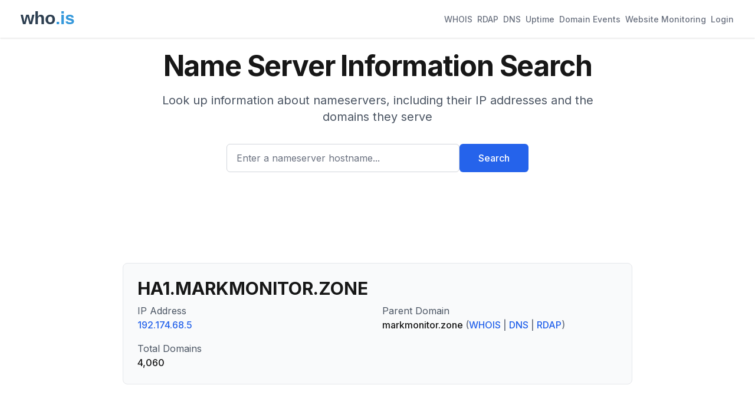

--- FILE ---
content_type: text/html; charset=utf-8
request_url: https://who.is/nameserver/ha1.markmonitor.zone
body_size: 35380
content:
<!DOCTYPE html><html lang="en"><head><meta charSet="utf-8"/><meta name="viewport" content="width=device-width, initial-scale=1"/><link rel="stylesheet" href="/_next/static/css/9c14808f265e46e2.css" data-precedence="next"/><link rel="preload" as="script" fetchPriority="low" href="/_next/static/chunks/webpack-67b9969ecfae5c91.js"/><script src="/_next/static/chunks/4bd1b696-cc729d47eba2cee4.js" async=""></script><script src="/_next/static/chunks/5964-909c2aa918bcc589.js" async=""></script><script src="/_next/static/chunks/main-app-45029227ef2838e7.js" async=""></script><script src="/_next/static/chunks/app/(with-ads)/layout-2815b7572c390484.js" async=""></script><script src="/_next/static/chunks/6874-414075bb21e16c80.js" async=""></script><script src="/_next/static/chunks/3063-1ee9e2c4135c2cb9.js" async=""></script><script src="/_next/static/chunks/app/layout-7eb09c93c71210a0.js" async=""></script><script src="/_next/static/chunks/app/(with-ads)/nameserver/%5Bhostname%5D/page-087dff41c7dd4e88.js" async=""></script><link rel="preload" href="https://pagead2.googlesyndication.com/pagead/js/adsbygoogle.js?client=ca-pub-6047099707314605" as="script" crossorigin=""/><meta name="next-size-adjust" content=""/><title>HA1.MARKMONITOR.ZONE Name Server Information - Who.is</title><meta name="description" content="Name server information for ha1.markmonitor.zone. View IP addresses, domains served, and related nameservers."/><meta name="keywords" content="whois lookup,domain search,rdap lookup,dns lookup,domain information,ip lookup,domain availability,domain registration data,domain name"/><link rel="icon" href="/favicon.ico" type="image/x-icon" sizes="48x48"/><script src="/_next/static/chunks/polyfills-42372ed130431b0a.js" noModule=""></script></head><body class="__className_f367f3"><div hidden=""><!--$--><!--/$--></div><div class="min-h-screen flex flex-col"><header class="bg-white shadow"><nav class="mx-auto max-w-7xl px-4 sm:px-6 lg:px-8"><div class="flex flex-wrap h-auto min-h-16 py-2 justify-between items-center"><div class="flex-shrink-0 mr-4"><a href="/"><img alt="who.is" width="120" height="50" decoding="async" data-nimg="1" style="color:transparent" src="/whois-logo-new.svg"/></a></div><div class="flex flex-wrap gap-4"><a class="inline-flex items-center px-1 pt-1 text-sm font-medium border-b-2 text-gray-500 border-transparent hover:text-gray-700 hover:border-gray-300" href="/whois">WHOIS</a><a class="inline-flex items-center px-1 pt-1 text-sm font-medium border-b-2 text-gray-500 border-transparent hover:text-gray-700 hover:border-gray-300" href="/rdap">RDAP</a><a class="inline-flex items-center px-1 pt-1 text-sm font-medium border-b-2 text-gray-500 border-transparent hover:text-gray-700 hover:border-gray-300" href="/dns">DNS</a><a class="inline-flex items-center px-1 pt-1 text-sm font-medium border-b-2 text-gray-500 border-transparent hover:text-gray-700 hover:border-gray-300" href="/uptime">Uptime</a><a class="inline-flex items-center px-1 pt-1 text-sm font-medium border-b-2 text-gray-500 border-transparent hover:text-gray-700 hover:border-gray-300" href="/domains/events">Domain Events</a><a class="inline-flex items-center px-1 pt-1 text-sm font-medium border-b-2 text-gray-500 border-transparent hover:text-gray-700 hover:border-gray-300" href="/website-monitoring">Website Monitoring</a><a class="inline-flex items-center px-1 pt-1 text-sm font-medium border-b-2 text-gray-500 border-transparent hover:text-gray-700 hover:border-gray-300" href="#">Login</a></div></div></nav></header><main class="flex-grow"><div class="container mx-auto px-4 py-2 max-w-4xl"><div class="bg-background"><div class="mx-auto max-w-7xl px-4 py-4 sm:px-6 sm:py-4 lg:px-8"><div class="text-center"><h1 class="text-4xl font-bold tracking-tight text-foreground sm:text-5xl">Name Server Information Search</h1><p class="mx-auto mt-3 max-w-md text-base text-gray-600 sm:text-lg md:mt-5 md:max-w-3xl md:text-xl">Look up information about nameservers, including their IP addresses and the domains they serve</p><form class="mt-8 sm:mx-auto sm:max-w-lg"><div class="flex flex-col sm:flex-row gap-3"><div class="flex-1"><label for="search" class="sr-only">Enter a nameserver hostname...</label><input id="search" type="text" class="block w-full rounded-md border border-gray-300 px-4 py-3 text-base placeholder-gray-500 focus:border-blue-600 focus:ring-blue-600 h-12" placeholder="Enter a nameserver hostname..." value=""/></div><button type="submit" class="btn btn-primary h-12 px-8 whitespace-nowrap">Search</button></div></form></div></div></div><div class="ad-placement my-6"><div class="ad-container " style="display:block"><ins class="adsbygoogle" style="display:block" data-ad-client="ca-pub-6047099707314605" data-ad-slot="6652256330" data-ad-format="horizontal" data-full-width-responsive="true"></ins></div></div><div class="bg-gray-50 rounded-lg p-6 mb-8 border border-gray-200"><h2 class="text-3xl font-bold mb-2">HA1.MARKMONITOR.ZONE</h2><dl class="grid grid-cols-1 md:grid-cols-2 gap-4"><div><dt class="text-gray-600">IP Address</dt><dd class="font-medium"><a class="text-blue-600 hover:underline" href="/whois-ip/ip-address/192.174.68.5">192.174.68.5</a></dd></div><div><dt class="text-gray-600">Parent Domain</dt><dd class="font-medium">markmonitor.zone<!-- --> <span class="text-gray-500">(<a class="text-blue-600 hover:underline" href="/whois/markmonitor.zone">WHOIS</a> |<!-- --> <a class="text-blue-600 hover:underline" href="/dns/markmonitor.zone">DNS</a> |<!-- --> <a class="text-blue-600 hover:underline" href="/rdap/markmonitor.zone">RDAP</a>)</span></dd></div><div><dt class="text-gray-600">Total Domains</dt><dd class="font-medium">4,060</dd></div></dl></div><div class="ad-placement my-6"><div class="ad-container " style="display:block"><ins class="adsbygoogle" style="display:block" data-ad-client="ca-pub-6047099707314605" data-ad-slot="4844350649" data-ad-format="horizontal" data-full-width-responsive="true"></ins></div></div><div class="bg-gray-50 rounded-lg p-6 mb-8 border border-gray-200"><h2 class="text-xl font-semibold mb-4">Sample Domains (<!-- -->100<!-- --> of <!-- -->4,060<!-- -->)</h2><div class="overflow-x-auto"><table class="min-w-full"><thead><tr class="border-b border-gray-200"><th class="text-left py-2 px-4 text-gray-600">Domain</th><th class="text-left py-2 px-4 text-gray-600">WHOIS</th><th class="text-left py-2 px-4 text-gray-600">DNS</th><th class="text-left py-2 px-4 text-gray-600">RDAP</th></tr></thead><tbody><tr class="border-b border-gray-100"><td class="py-2 px-4"><a class="text-blue-600 hover:underline" href="/whois/twinings.com">twinings.com</a></td><td class="py-2 px-4"><a class="text-blue-600 hover:underline" href="/whois/twinings.com">View</a></td><td class="py-2 px-4"><a class="text-blue-600 hover:underline" href="/dns/twinings.com">View</a></td><td class="py-2 px-4"><a class="text-blue-600 hover:underline" href="/rdap/twinings.com">View</a></td></tr><tr class="border-b border-gray-100"><td class="py-2 px-4"><a class="text-blue-600 hover:underline" href="/whois/axa-icasfeedback.com">axa-icasfeedback.com</a></td><td class="py-2 px-4"><a class="text-blue-600 hover:underline" href="/whois/axa-icasfeedback.com">View</a></td><td class="py-2 px-4"><a class="text-blue-600 hover:underline" href="/dns/axa-icasfeedback.com">View</a></td><td class="py-2 px-4"><a class="text-blue-600 hover:underline" href="/rdap/axa-icasfeedback.com">View</a></td></tr><tr class="border-b border-gray-100"><td class="py-2 px-4"><a class="text-blue-600 hover:underline" href="/whois/pet-ecues.com">pet-ecues.com</a></td><td class="py-2 px-4"><a class="text-blue-600 hover:underline" href="/whois/pet-ecues.com">View</a></td><td class="py-2 px-4"><a class="text-blue-600 hover:underline" href="/dns/pet-ecues.com">View</a></td><td class="py-2 px-4"><a class="text-blue-600 hover:underline" href="/rdap/pet-ecues.com">View</a></td></tr><tr class="border-b border-gray-100"><td class="py-2 px-4"><a class="text-blue-600 hover:underline" href="/whois/mosckerinsurance.com">mosckerinsurance.com</a></td><td class="py-2 px-4"><a class="text-blue-600 hover:underline" href="/whois/mosckerinsurance.com">View</a></td><td class="py-2 px-4"><a class="text-blue-600 hover:underline" href="/dns/mosckerinsurance.com">View</a></td><td class="py-2 px-4"><a class="text-blue-600 hover:underline" href="/rdap/mosckerinsurance.com">View</a></td></tr><tr class="border-b border-gray-100"><td class="py-2 px-4"><a class="text-blue-600 hover:underline" href="/whois/mypay-myway.com">mypay-myway.com</a></td><td class="py-2 px-4"><a class="text-blue-600 hover:underline" href="/whois/mypay-myway.com">View</a></td><td class="py-2 px-4"><a class="text-blue-600 hover:underline" href="/dns/mypay-myway.com">View</a></td><td class="py-2 px-4"><a class="text-blue-600 hover:underline" href="/rdap/mypay-myway.com">View</a></td></tr><tr class="border-b border-gray-100"><td class="py-2 px-4"><a class="text-blue-600 hover:underline" href="/whois/iecolab.com">iecolab.com</a></td><td class="py-2 px-4"><a class="text-blue-600 hover:underline" href="/whois/iecolab.com">View</a></td><td class="py-2 px-4"><a class="text-blue-600 hover:underline" href="/dns/iecolab.com">View</a></td><td class="py-2 px-4"><a class="text-blue-600 hover:underline" href="/rdap/iecolab.com">View</a></td></tr><tr class="border-b border-gray-100"><td class="py-2 px-4"><a class="text-blue-600 hover:underline" href="/whois/architas-mm.com">architas-mm.com</a></td><td class="py-2 px-4"><a class="text-blue-600 hover:underline" href="/whois/architas-mm.com">View</a></td><td class="py-2 px-4"><a class="text-blue-600 hover:underline" href="/dns/architas-mm.com">View</a></td><td class="py-2 px-4"><a class="text-blue-600 hover:underline" href="/rdap/architas-mm.com">View</a></td></tr><tr class="border-b border-gray-100"><td class="py-2 px-4"><a class="text-blue-600 hover:underline" href="/whois/banks-sadler.com">banks-sadler.com</a></td><td class="py-2 px-4"><a class="text-blue-600 hover:underline" href="/whois/banks-sadler.com">View</a></td><td class="py-2 px-4"><a class="text-blue-600 hover:underline" href="/dns/banks-sadler.com">View</a></td><td class="py-2 px-4"><a class="text-blue-600 hover:underline" href="/rdap/banks-sadler.com">View</a></td></tr><tr class="border-b border-gray-100"><td class="py-2 px-4"><a class="text-blue-600 hover:underline" href="/whois/cpaglobal.com">cpaglobal.com</a></td><td class="py-2 px-4"><a class="text-blue-600 hover:underline" href="/whois/cpaglobal.com">View</a></td><td class="py-2 px-4"><a class="text-blue-600 hover:underline" href="/dns/cpaglobal.com">View</a></td><td class="py-2 px-4"><a class="text-blue-600 hover:underline" href="/rdap/cpaglobal.com">View</a></td></tr><tr class="border-b border-gray-100"><td class="py-2 px-4"><a class="text-blue-600 hover:underline" href="/whois/ecolab.com">ecolab.com</a></td><td class="py-2 px-4"><a class="text-blue-600 hover:underline" href="/whois/ecolab.com">View</a></td><td class="py-2 px-4"><a class="text-blue-600 hover:underline" href="/dns/ecolab.com">View</a></td><td class="py-2 px-4"><a class="text-blue-600 hover:underline" href="/rdap/ecolab.com">View</a></td></tr><tr class="border-b border-gray-100"><td class="py-2 px-4"><a class="text-blue-600 hover:underline" href="/whois/epaccar.com">epaccar.com</a></td><td class="py-2 px-4"><a class="text-blue-600 hover:underline" href="/whois/epaccar.com">View</a></td><td class="py-2 px-4"><a class="text-blue-600 hover:underline" href="/dns/epaccar.com">View</a></td><td class="py-2 px-4"><a class="text-blue-600 hover:underline" href="/rdap/epaccar.com">View</a></td></tr><tr class="border-b border-gray-100"><td class="py-2 px-4"><a class="text-blue-600 hover:underline" href="/whois/adpshop.com">adpshop.com</a></td><td class="py-2 px-4"><a class="text-blue-600 hover:underline" href="/whois/adpshop.com">View</a></td><td class="py-2 px-4"><a class="text-blue-600 hover:underline" href="/dns/adpshop.com">View</a></td><td class="py-2 px-4"><a class="text-blue-600 hover:underline" href="/rdap/adpshop.com">View</a></td></tr><tr class="border-b border-gray-100"><td class="py-2 px-4"><a class="text-blue-600 hover:underline" href="/whois/guggenheimpartners.com">guggenheimpartners.com</a></td><td class="py-2 px-4"><a class="text-blue-600 hover:underline" href="/whois/guggenheimpartners.com">View</a></td><td class="py-2 px-4"><a class="text-blue-600 hover:underline" href="/dns/guggenheimpartners.com">View</a></td><td class="py-2 px-4"><a class="text-blue-600 hover:underline" href="/rdap/guggenheimpartners.com">View</a></td></tr><tr class="border-b border-gray-100"><td class="py-2 px-4"><a class="text-blue-600 hover:underline" href="/whois/gva.co.uk">gva.co.uk</a></td><td class="py-2 px-4"><a class="text-blue-600 hover:underline" href="/whois/gva.co.uk">View</a></td><td class="py-2 px-4"><a class="text-blue-600 hover:underline" href="/dns/gva.co.uk">View</a></td><td class="py-2 px-4"><a class="text-blue-600 hover:underline" href="/rdap/gva.co.uk">View</a></td></tr><tr class="border-b border-gray-100"><td class="py-2 px-4"><a class="text-blue-600 hover:underline" href="/whois/mypay-myway.info">mypay-myway.info</a></td><td class="py-2 px-4"><a class="text-blue-600 hover:underline" href="/whois/mypay-myway.info">View</a></td><td class="py-2 px-4"><a class="text-blue-600 hover:underline" href="/dns/mypay-myway.info">View</a></td><td class="py-2 px-4"><a class="text-blue-600 hover:underline" href="/rdap/mypay-myway.info">View</a></td></tr><tr class="border-b border-gray-100"><td class="py-2 px-4"><a class="text-blue-600 hover:underline" href="/whois/victoriassecretbeauty.com.my">victoriassecretbeauty.com.my</a></td><td class="py-2 px-4"><a class="text-blue-600 hover:underline" href="/whois/victoriassecretbeauty.com.my">View</a></td><td class="py-2 px-4"><a class="text-blue-600 hover:underline" href="/dns/victoriassecretbeauty.com.my">View</a></td><td class="py-2 px-4"><a class="text-blue-600 hover:underline" href="/rdap/victoriassecretbeauty.com.my">View</a></td></tr><tr class="border-b border-gray-100"><td class="py-2 px-4"><a class="text-blue-600 hover:underline" href="/whois/tullowoil.com">tullowoil.com</a></td><td class="py-2 px-4"><a class="text-blue-600 hover:underline" href="/whois/tullowoil.com">View</a></td><td class="py-2 px-4"><a class="text-blue-600 hover:underline" href="/dns/tullowoil.com">View</a></td><td class="py-2 px-4"><a class="text-blue-600 hover:underline" href="/rdap/tullowoil.com">View</a></td></tr><tr class="border-b border-gray-100"><td class="py-2 px-4"><a class="text-blue-600 hover:underline" href="/whois/757cancer.com">757cancer.com</a></td><td class="py-2 px-4"><a class="text-blue-600 hover:underline" href="/whois/757cancer.com">View</a></td><td class="py-2 px-4"><a class="text-blue-600 hover:underline" href="/dns/757cancer.com">View</a></td><td class="py-2 px-4"><a class="text-blue-600 hover:underline" href="/rdap/757cancer.com">View</a></td></tr><tr class="border-b border-gray-100"><td class="py-2 px-4"><a class="text-blue-600 hover:underline" href="/whois/azwesternins.com">azwesternins.com</a></td><td class="py-2 px-4"><a class="text-blue-600 hover:underline" href="/whois/azwesternins.com">View</a></td><td class="py-2 px-4"><a class="text-blue-600 hover:underline" href="/dns/azwesternins.com">View</a></td><td class="py-2 px-4"><a class="text-blue-600 hover:underline" href="/rdap/azwesternins.com">View</a></td></tr><tr class="border-b border-gray-100"><td class="py-2 px-4"><a class="text-blue-600 hover:underline" href="/whois/rbeuroinfo.com">rbeuroinfo.com</a></td><td class="py-2 px-4"><a class="text-blue-600 hover:underline" href="/whois/rbeuroinfo.com">View</a></td><td class="py-2 px-4"><a class="text-blue-600 hover:underline" href="/dns/rbeuroinfo.com">View</a></td><td class="py-2 px-4"><a class="text-blue-600 hover:underline" href="/rdap/rbeuroinfo.com">View</a></td></tr><tr class="border-b border-gray-100"><td class="py-2 px-4"><a class="text-blue-600 hover:underline" href="/whois/1apharma.at">1apharma.at</a></td><td class="py-2 px-4"><a class="text-blue-600 hover:underline" href="/whois/1apharma.at">View</a></td><td class="py-2 px-4"><a class="text-blue-600 hover:underline" href="/dns/1apharma.at">View</a></td><td class="py-2 px-4"><a class="text-blue-600 hover:underline" href="/rdap/1apharma.at">View</a></td></tr><tr class="border-b border-gray-100"><td class="py-2 px-4"><a class="text-blue-600 hover:underline" href="/whois/gtbank.com">gtbank.com</a></td><td class="py-2 px-4"><a class="text-blue-600 hover:underline" href="/whois/gtbank.com">View</a></td><td class="py-2 px-4"><a class="text-blue-600 hover:underline" href="/dns/gtbank.com">View</a></td><td class="py-2 px-4"><a class="text-blue-600 hover:underline" href="/rdap/gtbank.com">View</a></td></tr><tr class="border-b border-gray-100"><td class="py-2 px-4"><a class="text-blue-600 hover:underline" href="/whois/willisre.biz">willisre.biz</a></td><td class="py-2 px-4"><a class="text-blue-600 hover:underline" href="/whois/willisre.biz">View</a></td><td class="py-2 px-4"><a class="text-blue-600 hover:underline" href="/dns/willisre.biz">View</a></td><td class="py-2 px-4"><a class="text-blue-600 hover:underline" href="/rdap/willisre.biz">View</a></td></tr><tr class="border-b border-gray-100"><td class="py-2 px-4"><a class="text-blue-600 hover:underline" href="/whois/willisre.info">willisre.info</a></td><td class="py-2 px-4"><a class="text-blue-600 hover:underline" href="/whois/willisre.info">View</a></td><td class="py-2 px-4"><a class="text-blue-600 hover:underline" href="/dns/willisre.info">View</a></td><td class="py-2 px-4"><a class="text-blue-600 hover:underline" href="/rdap/willisre.info">View</a></td></tr><tr class="border-b border-gray-100"><td class="py-2 px-4"><a class="text-blue-600 hover:underline" href="/whois/bentrack.us">bentrack.us</a></td><td class="py-2 px-4"><a class="text-blue-600 hover:underline" href="/whois/bentrack.us">View</a></td><td class="py-2 px-4"><a class="text-blue-600 hover:underline" href="/dns/bentrack.us">View</a></td><td class="py-2 px-4"><a class="text-blue-600 hover:underline" href="/rdap/bentrack.us">View</a></td></tr><tr class="border-b border-gray-100"><td class="py-2 px-4"><a class="text-blue-600 hover:underline" href="/whois/zwilling.com">zwilling.com</a></td><td class="py-2 px-4"><a class="text-blue-600 hover:underline" href="/whois/zwilling.com">View</a></td><td class="py-2 px-4"><a class="text-blue-600 hover:underline" href="/dns/zwilling.com">View</a></td><td class="py-2 px-4"><a class="text-blue-600 hover:underline" href="/rdap/zwilling.com">View</a></td></tr><tr class="border-b border-gray-100"><td class="py-2 px-4"><a class="text-blue-600 hover:underline" href="/whois/myalcon.com">myalcon.com</a></td><td class="py-2 px-4"><a class="text-blue-600 hover:underline" href="/whois/myalcon.com">View</a></td><td class="py-2 px-4"><a class="text-blue-600 hover:underline" href="/dns/myalcon.com">View</a></td><td class="py-2 px-4"><a class="text-blue-600 hover:underline" href="/rdap/myalcon.com">View</a></td></tr><tr class="border-b border-gray-100"><td class="py-2 px-4"><a class="text-blue-600 hover:underline" href="/whois/wtwco.com">wtwco.com</a></td><td class="py-2 px-4"><a class="text-blue-600 hover:underline" href="/whois/wtwco.com">View</a></td><td class="py-2 px-4"><a class="text-blue-600 hover:underline" href="/dns/wtwco.com">View</a></td><td class="py-2 px-4"><a class="text-blue-600 hover:underline" href="/rdap/wtwco.com">View</a></td></tr><tr class="border-b border-gray-100"><td class="py-2 px-4"><a class="text-blue-600 hover:underline" href="/whois/willistowerswatson.com">willistowerswatson.com</a></td><td class="py-2 px-4"><a class="text-blue-600 hover:underline" href="/whois/willistowerswatson.com">View</a></td><td class="py-2 px-4"><a class="text-blue-600 hover:underline" href="/dns/willistowerswatson.com">View</a></td><td class="py-2 px-4"><a class="text-blue-600 hover:underline" href="/rdap/willistowerswatson.com">View</a></td></tr><tr class="border-b border-gray-100"><td class="py-2 px-4"><a class="text-blue-600 hover:underline" href="/whois/towers.com">towers.com</a></td><td class="py-2 px-4"><a class="text-blue-600 hover:underline" href="/whois/towers.com">View</a></td><td class="py-2 px-4"><a class="text-blue-600 hover:underline" href="/dns/towers.com">View</a></td><td class="py-2 px-4"><a class="text-blue-600 hover:underline" href="/rdap/towers.com">View</a></td></tr><tr class="border-b border-gray-100"><td class="py-2 px-4"><a class="text-blue-600 hover:underline" href="/whois/car-pacinsurance.com">car-pacinsurance.com</a></td><td class="py-2 px-4"><a class="text-blue-600 hover:underline" href="/whois/car-pacinsurance.com">View</a></td><td class="py-2 px-4"><a class="text-blue-600 hover:underline" href="/dns/car-pacinsurance.com">View</a></td><td class="py-2 px-4"><a class="text-blue-600 hover:underline" href="/rdap/car-pacinsurance.com">View</a></td></tr><tr class="border-b border-gray-100"><td class="py-2 px-4"><a class="text-blue-600 hover:underline" href="/whois/1800hotels.com">1800hotels.com</a></td><td class="py-2 px-4"><a class="text-blue-600 hover:underline" href="/whois/1800hotels.com">View</a></td><td class="py-2 px-4"><a class="text-blue-600 hover:underline" href="/dns/1800hotels.com">View</a></td><td class="py-2 px-4"><a class="text-blue-600 hover:underline" href="/rdap/1800hotels.com">View</a></td></tr><tr class="border-b border-gray-100"><td class="py-2 px-4"><a class="text-blue-600 hover:underline" href="/whois/rb.com">rb.com</a></td><td class="py-2 px-4"><a class="text-blue-600 hover:underline" href="/whois/rb.com">View</a></td><td class="py-2 px-4"><a class="text-blue-600 hover:underline" href="/dns/rb.com">View</a></td><td class="py-2 px-4"><a class="text-blue-600 hover:underline" href="/rdap/rb.com">View</a></td></tr><tr class="border-b border-gray-100"><td class="py-2 px-4"><a class="text-blue-600 hover:underline" href="/whois/a16zcrypto.com">a16zcrypto.com</a></td><td class="py-2 px-4"><a class="text-blue-600 hover:underline" href="/whois/a16zcrypto.com">View</a></td><td class="py-2 px-4"><a class="text-blue-600 hover:underline" href="/dns/a16zcrypto.com">View</a></td><td class="py-2 px-4"><a class="text-blue-600 hover:underline" href="/rdap/a16zcrypto.com">View</a></td></tr><tr class="border-b border-gray-100"><td class="py-2 px-4"><a class="text-blue-600 hover:underline" href="/whois/getquack.com">getquack.com</a></td><td class="py-2 px-4"><a class="text-blue-600 hover:underline" href="/whois/getquack.com">View</a></td><td class="py-2 px-4"><a class="text-blue-600 hover:underline" href="/dns/getquack.com">View</a></td><td class="py-2 px-4"><a class="text-blue-600 hover:underline" href="/rdap/getquack.com">View</a></td></tr><tr class="border-b border-gray-100"><td class="py-2 px-4"><a class="text-blue-600 hover:underline" href="/whois/pmihealthgroup.com">pmihealthgroup.com</a></td><td class="py-2 px-4"><a class="text-blue-600 hover:underline" href="/whois/pmihealthgroup.com">View</a></td><td class="py-2 px-4"><a class="text-blue-600 hover:underline" href="/dns/pmihealthgroup.com">View</a></td><td class="py-2 px-4"><a class="text-blue-600 hover:underline" href="/rdap/pmihealthgroup.com">View</a></td></tr><tr class="border-b border-gray-100"><td class="py-2 px-4"><a class="text-blue-600 hover:underline" href="/whois/embarkflexpt.com">embarkflexpt.com</a></td><td class="py-2 px-4"><a class="text-blue-600 hover:underline" href="/whois/embarkflexpt.com">View</a></td><td class="py-2 px-4"><a class="text-blue-600 hover:underline" href="/dns/embarkflexpt.com">View</a></td><td class="py-2 px-4"><a class="text-blue-600 hover:underline" href="/rdap/embarkflexpt.com">View</a></td></tr><tr class="border-b border-gray-100"><td class="py-2 px-4"><a class="text-blue-600 hover:underline" href="/whois/rav.cc">rav.cc</a></td><td class="py-2 px-4"><a class="text-blue-600 hover:underline" href="/whois/rav.cc">View</a></td><td class="py-2 px-4"><a class="text-blue-600 hover:underline" href="/dns/rav.cc">View</a></td><td class="py-2 px-4"><a class="text-blue-600 hover:underline" href="/rdap/rav.cc">View</a></td></tr><tr class="border-b border-gray-100"><td class="py-2 px-4"><a class="text-blue-600 hover:underline" href="/whois/architas.com">architas.com</a></td><td class="py-2 px-4"><a class="text-blue-600 hover:underline" href="/whois/architas.com">View</a></td><td class="py-2 px-4"><a class="text-blue-600 hover:underline" href="/dns/architas.com">View</a></td><td class="py-2 px-4"><a class="text-blue-600 hover:underline" href="/rdap/architas.com">View</a></td></tr><tr class="border-b border-gray-100"><td class="py-2 px-4"><a class="text-blue-600 hover:underline" href="/whois/carcowinch.com">carcowinch.com</a></td><td class="py-2 px-4"><a class="text-blue-600 hover:underline" href="/whois/carcowinch.com">View</a></td><td class="py-2 px-4"><a class="text-blue-600 hover:underline" href="/dns/carcowinch.com">View</a></td><td class="py-2 px-4"><a class="text-blue-600 hover:underline" href="/rdap/carcowinch.com">View</a></td></tr><tr class="border-b border-gray-100"><td class="py-2 px-4"><a class="text-blue-600 hover:underline" href="/whois/anduril.com">anduril.com</a></td><td class="py-2 px-4"><a class="text-blue-600 hover:underline" href="/whois/anduril.com">View</a></td><td class="py-2 px-4"><a class="text-blue-600 hover:underline" href="/dns/anduril.com">View</a></td><td class="py-2 px-4"><a class="text-blue-600 hover:underline" href="/rdap/anduril.com">View</a></td></tr><tr class="border-b border-gray-100"><td class="py-2 px-4"><a class="text-blue-600 hover:underline" href="/whois/emb-global.biz">emb-global.biz</a></td><td class="py-2 px-4"><a class="text-blue-600 hover:underline" href="/whois/emb-global.biz">View</a></td><td class="py-2 px-4"><a class="text-blue-600 hover:underline" href="/dns/emb-global.biz">View</a></td><td class="py-2 px-4"><a class="text-blue-600 hover:underline" href="/rdap/emb-global.biz">View</a></td></tr><tr class="border-b border-gray-100"><td class="py-2 px-4"><a class="text-blue-600 hover:underline" href="/whois/nakom.info">nakom.info</a></td><td class="py-2 px-4"><a class="text-blue-600 hover:underline" href="/whois/nakom.info">View</a></td><td class="py-2 px-4"><a class="text-blue-600 hover:underline" href="/dns/nakom.info">View</a></td><td class="py-2 px-4"><a class="text-blue-600 hover:underline" href="/rdap/nakom.info">View</a></td></tr><tr class="border-b border-gray-100"><td class="py-2 px-4"><a class="text-blue-600 hover:underline" href="/whois/panasonic.at">panasonic.at</a></td><td class="py-2 px-4"><a class="text-blue-600 hover:underline" href="/whois/panasonic.at">View</a></td><td class="py-2 px-4"><a class="text-blue-600 hover:underline" href="/dns/panasonic.at">View</a></td><td class="py-2 px-4"><a class="text-blue-600 hover:underline" href="/rdap/panasonic.at">View</a></td></tr><tr class="border-b border-gray-100"><td class="py-2 px-4"><a class="text-blue-600 hover:underline" href="/whois/coylehamiltonwillis.com">coylehamiltonwillis.com</a></td><td class="py-2 px-4"><a class="text-blue-600 hover:underline" href="/whois/coylehamiltonwillis.com">View</a></td><td class="py-2 px-4"><a class="text-blue-600 hover:underline" href="/dns/coylehamiltonwillis.com">View</a></td><td class="py-2 px-4"><a class="text-blue-600 hover:underline" href="/rdap/coylehamiltonwillis.com">View</a></td></tr><tr class="border-b border-gray-100"><td class="py-2 px-4"><a class="text-blue-600 hover:underline" href="/whois/2025benefitssurvey.com">2025benefitssurvey.com</a></td><td class="py-2 px-4"><a class="text-blue-600 hover:underline" href="/whois/2025benefitssurvey.com">View</a></td><td class="py-2 px-4"><a class="text-blue-600 hover:underline" href="/dns/2025benefitssurvey.com">View</a></td><td class="py-2 px-4"><a class="text-blue-600 hover:underline" href="/rdap/2025benefitssurvey.com">View</a></td></tr><tr class="border-b border-gray-100"><td class="py-2 px-4"><a class="text-blue-600 hover:underline" href="/whois/afirm.cc">afirm.cc</a></td><td class="py-2 px-4"><a class="text-blue-600 hover:underline" href="/whois/afirm.cc">View</a></td><td class="py-2 px-4"><a class="text-blue-600 hover:underline" href="/dns/afirm.cc">View</a></td><td class="py-2 px-4"><a class="text-blue-600 hover:underline" href="/rdap/afirm.cc">View</a></td></tr><tr class="border-b border-gray-100"><td class="py-2 px-4"><a class="text-blue-600 hover:underline" href="/whois/insurance4nj.com">insurance4nj.com</a></td><td class="py-2 px-4"><a class="text-blue-600 hover:underline" href="/whois/insurance4nj.com">View</a></td><td class="py-2 px-4"><a class="text-blue-600 hover:underline" href="/dns/insurance4nj.com">View</a></td><td class="py-2 px-4"><a class="text-blue-600 hover:underline" href="/rdap/insurance4nj.com">View</a></td></tr><tr class="border-b border-gray-100"><td class="py-2 px-4"><a class="text-blue-600 hover:underline" href="/whois/adp.buzz">adp.buzz</a></td><td class="py-2 px-4"><a class="text-blue-600 hover:underline" href="/whois/adp.buzz">View</a></td><td class="py-2 px-4"><a class="text-blue-600 hover:underline" href="/dns/adp.buzz">View</a></td><td class="py-2 px-4"><a class="text-blue-600 hover:underline" href="/rdap/adp.buzz">View</a></td></tr><tr class="border-b border-gray-100"><td class="py-2 px-4"><a class="text-blue-600 hover:underline" href="/whois/accidentfreeprotection.com">accidentfreeprotection.com</a></td><td class="py-2 px-4"><a class="text-blue-600 hover:underline" href="/whois/accidentfreeprotection.com">View</a></td><td class="py-2 px-4"><a class="text-blue-600 hover:underline" href="/dns/accidentfreeprotection.com">View</a></td><td class="py-2 px-4"><a class="text-blue-600 hover:underline" href="/rdap/accidentfreeprotection.com">View</a></td></tr><tr class="border-b border-gray-100"><td class="py-2 px-4"><a class="text-blue-600 hover:underline" href="/whois/alconinc.com">alconinc.com</a></td><td class="py-2 px-4"><a class="text-blue-600 hover:underline" href="/whois/alconinc.com">View</a></td><td class="py-2 px-4"><a class="text-blue-600 hover:underline" href="/dns/alconinc.com">View</a></td><td class="py-2 px-4"><a class="text-blue-600 hover:underline" href="/rdap/alconinc.com">View</a></td></tr><tr class="border-b border-gray-100"><td class="py-2 px-4"><a class="text-blue-600 hover:underline" href="/whois/3skey.asia">3skey.asia</a></td><td class="py-2 px-4"><a class="text-blue-600 hover:underline" href="/whois/3skey.asia">View</a></td><td class="py-2 px-4"><a class="text-blue-600 hover:underline" href="/dns/3skey.asia">View</a></td><td class="py-2 px-4"><a class="text-blue-600 hover:underline" href="/rdap/3skey.asia">View</a></td></tr><tr class="border-b border-gray-100"><td class="py-2 px-4"><a class="text-blue-600 hover:underline" href="/whois/ausscanonline.com">ausscanonline.com</a></td><td class="py-2 px-4"><a class="text-blue-600 hover:underline" href="/whois/ausscanonline.com">View</a></td><td class="py-2 px-4"><a class="text-blue-600 hover:underline" href="/dns/ausscanonline.com">View</a></td><td class="py-2 px-4"><a class="text-blue-600 hover:underline" href="/rdap/ausscanonline.com">View</a></td></tr><tr class="border-b border-gray-100"><td class="py-2 px-4"><a class="text-blue-600 hover:underline" href="/whois/uae.com">uae.com</a></td><td class="py-2 px-4"><a class="text-blue-600 hover:underline" href="/whois/uae.com">View</a></td><td class="py-2 px-4"><a class="text-blue-600 hover:underline" href="/dns/uae.com">View</a></td><td class="py-2 px-4"><a class="text-blue-600 hover:underline" href="/rdap/uae.com">View</a></td></tr><tr class="border-b border-gray-100"><td class="py-2 px-4"><a class="text-blue-600 hover:underline" href="/whois/123genealogie.org">123genealogie.org</a></td><td class="py-2 px-4"><a class="text-blue-600 hover:underline" href="/whois/123genealogie.org">View</a></td><td class="py-2 px-4"><a class="text-blue-600 hover:underline" href="/dns/123genealogie.org">View</a></td><td class="py-2 px-4"><a class="text-blue-600 hover:underline" href="/rdap/123genealogie.org">View</a></td></tr><tr class="border-b border-gray-100"><td class="py-2 px-4"><a class="text-blue-600 hover:underline" href="/whois/roxy.com">roxy.com</a></td><td class="py-2 px-4"><a class="text-blue-600 hover:underline" href="/whois/roxy.com">View</a></td><td class="py-2 px-4"><a class="text-blue-600 hover:underline" href="/dns/roxy.com">View</a></td><td class="py-2 px-4"><a class="text-blue-600 hover:underline" href="/rdap/roxy.com">View</a></td></tr><tr class="border-b border-gray-100"><td class="py-2 px-4"><a class="text-blue-600 hover:underline" href="/whois/axa-c.co.uk">axa-c.co.uk</a></td><td class="py-2 px-4"><a class="text-blue-600 hover:underline" href="/whois/axa-c.co.uk">View</a></td><td class="py-2 px-4"><a class="text-blue-600 hover:underline" href="/dns/axa-c.co.uk">View</a></td><td class="py-2 px-4"><a class="text-blue-600 hover:underline" href="/rdap/axa-c.co.uk">View</a></td></tr><tr class="border-b border-gray-100"><td class="py-2 px-4"><a class="text-blue-600 hover:underline" href="/whois/trp.cl">trp.cl</a></td><td class="py-2 px-4"><a class="text-blue-600 hover:underline" href="/whois/trp.cl">View</a></td><td class="py-2 px-4"><a class="text-blue-600 hover:underline" href="/dns/trp.cl">View</a></td><td class="py-2 px-4"><a class="text-blue-600 hover:underline" href="/rdap/trp.cl">View</a></td></tr><tr class="border-b border-gray-100"><td class="py-2 px-4"><a class="text-blue-600 hover:underline" href="/whois/czi.com">czi.com</a></td><td class="py-2 px-4"><a class="text-blue-600 hover:underline" href="/whois/czi.com">View</a></td><td class="py-2 px-4"><a class="text-blue-600 hover:underline" href="/dns/czi.com">View</a></td><td class="py-2 px-4"><a class="text-blue-600 hover:underline" href="/rdap/czi.com">View</a></td></tr><tr class="border-b border-gray-100"><td class="py-2 px-4"><a class="text-blue-600 hover:underline" href="/whois/a-d-p.com">a-d-p.com</a></td><td class="py-2 px-4"><a class="text-blue-600 hover:underline" href="/whois/a-d-p.com">View</a></td><td class="py-2 px-4"><a class="text-blue-600 hover:underline" href="/dns/a-d-p.com">View</a></td><td class="py-2 px-4"><a class="text-blue-600 hover:underline" href="/rdap/a-d-p.com">View</a></td></tr><tr class="border-b border-gray-100"><td class="py-2 px-4"><a class="text-blue-600 hover:underline" href="/whois/veritainc.com">veritainc.com</a></td><td class="py-2 px-4"><a class="text-blue-600 hover:underline" href="/whois/veritainc.com">View</a></td><td class="py-2 px-4"><a class="text-blue-600 hover:underline" href="/dns/veritainc.com">View</a></td><td class="py-2 px-4"><a class="text-blue-600 hover:underline" href="/rdap/veritainc.com">View</a></td></tr><tr class="border-b border-gray-100"><td class="py-2 px-4"><a class="text-blue-600 hover:underline" href="/whois/1888assurances.com">1888assurances.com</a></td><td class="py-2 px-4"><a class="text-blue-600 hover:underline" href="/whois/1888assurances.com">View</a></td><td class="py-2 px-4"><a class="text-blue-600 hover:underline" href="/dns/1888assurances.com">View</a></td><td class="py-2 px-4"><a class="text-blue-600 hover:underline" href="/rdap/1888assurances.com">View</a></td></tr><tr class="border-b border-gray-100"><td class="py-2 px-4"><a class="text-blue-600 hover:underline" href="/whois/a16z.com">a16z.com</a></td><td class="py-2 px-4"><a class="text-blue-600 hover:underline" href="/whois/a16z.com">View</a></td><td class="py-2 px-4"><a class="text-blue-600 hover:underline" href="/dns/a16z.com">View</a></td><td class="py-2 px-4"><a class="text-blue-600 hover:underline" href="/rdap/a16z.com">View</a></td></tr><tr class="border-b border-gray-100"><td class="py-2 px-4"><a class="text-blue-600 hover:underline" href="/whois/123genealogie.net">123genealogie.net</a></td><td class="py-2 px-4"><a class="text-blue-600 hover:underline" href="/whois/123genealogie.net">View</a></td><td class="py-2 px-4"><a class="text-blue-600 hover:underline" href="/dns/123genealogie.net">View</a></td><td class="py-2 px-4"><a class="text-blue-600 hover:underline" href="/rdap/123genealogie.net">View</a></td></tr><tr class="border-b border-gray-100"><td class="py-2 px-4"><a class="text-blue-600 hover:underline" href="/whois/drmartens.com">drmartens.com</a></td><td class="py-2 px-4"><a class="text-blue-600 hover:underline" href="/whois/drmartens.com">View</a></td><td class="py-2 px-4"><a class="text-blue-600 hover:underline" href="/dns/drmartens.com">View</a></td><td class="py-2 px-4"><a class="text-blue-600 hover:underline" href="/rdap/drmartens.com">View</a></td></tr><tr class="border-b border-gray-100"><td class="py-2 px-4"><a class="text-blue-600 hover:underline" href="/whois/mykelly.us">mykelly.us</a></td><td class="py-2 px-4"><a class="text-blue-600 hover:underline" href="/whois/mykelly.us">View</a></td><td class="py-2 px-4"><a class="text-blue-600 hover:underline" href="/dns/mykelly.us">View</a></td><td class="py-2 px-4"><a class="text-blue-600 hover:underline" href="/rdap/mykelly.us">View</a></td></tr><tr class="border-b border-gray-100"><td class="py-2 px-4"><a class="text-blue-600 hover:underline" href="/whois/bcapre.com">bcapre.com</a></td><td class="py-2 px-4"><a class="text-blue-600 hover:underline" href="/whois/bcapre.com">View</a></td><td class="py-2 px-4"><a class="text-blue-600 hover:underline" href="/dns/bcapre.com">View</a></td><td class="py-2 px-4"><a class="text-blue-600 hover:underline" href="/rdap/bcapre.com">View</a></td></tr><tr class="border-b border-gray-100"><td class="py-2 px-4"><a class="text-blue-600 hover:underline" href="/whois/willis-re.com">willis-re.com</a></td><td class="py-2 px-4"><a class="text-blue-600 hover:underline" href="/whois/willis-re.com">View</a></td><td class="py-2 px-4"><a class="text-blue-600 hover:underline" href="/dns/willis-re.com">View</a></td><td class="py-2 px-4"><a class="text-blue-600 hover:underline" href="/rdap/willis-re.com">View</a></td></tr><tr class="border-b border-gray-100"><td class="py-2 px-4"><a class="text-blue-600 hover:underline" href="/whois/adpsy.com">adpsy.com</a></td><td class="py-2 px-4"><a class="text-blue-600 hover:underline" href="/whois/adpsy.com">View</a></td><td class="py-2 px-4"><a class="text-blue-600 hover:underline" href="/dns/adpsy.com">View</a></td><td class="py-2 px-4"><a class="text-blue-600 hover:underline" href="/rdap/adpsy.com">View</a></td></tr><tr class="border-b border-gray-100"><td class="py-2 px-4"><a class="text-blue-600 hover:underline" href="/whois/geneabook.org">geneabook.org</a></td><td class="py-2 px-4"><a class="text-blue-600 hover:underline" href="/whois/geneabook.org">View</a></td><td class="py-2 px-4"><a class="text-blue-600 hover:underline" href="/dns/geneabook.org">View</a></td><td class="py-2 px-4"><a class="text-blue-600 hover:underline" href="/rdap/geneabook.org">View</a></td></tr><tr class="border-b border-gray-100"><td class="py-2 px-4"><a class="text-blue-600 hover:underline" href="/whois/mitretrosurvey.com">mitretrosurvey.com</a></td><td class="py-2 px-4"><a class="text-blue-600 hover:underline" href="/whois/mitretrosurvey.com">View</a></td><td class="py-2 px-4"><a class="text-blue-600 hover:underline" href="/dns/mitretrosurvey.com">View</a></td><td class="py-2 px-4"><a class="text-blue-600 hover:underline" href="/rdap/mitretrosurvey.com">View</a></td></tr><tr class="border-b border-gray-100"><td class="py-2 px-4"><a class="text-blue-600 hover:underline" href="/whois/entrpr.se">entrpr.se</a></td><td class="py-2 px-4"><a class="text-blue-600 hover:underline" href="/whois/entrpr.se">View</a></td><td class="py-2 px-4"><a class="text-blue-600 hover:underline" href="/dns/entrpr.se">View</a></td><td class="py-2 px-4"><a class="text-blue-600 hover:underline" href="/rdap/entrpr.se">View</a></td></tr><tr class="border-b border-gray-100"><td class="py-2 px-4"><a class="text-blue-600 hover:underline" href="/whois/lmchealthmatters.com">lmchealthmatters.com</a></td><td class="py-2 px-4"><a class="text-blue-600 hover:underline" href="/whois/lmchealthmatters.com">View</a></td><td class="py-2 px-4"><a class="text-blue-600 hover:underline" href="/dns/lmchealthmatters.com">View</a></td><td class="py-2 px-4"><a class="text-blue-600 hover:underline" href="/rdap/lmchealthmatters.com">View</a></td></tr><tr class="border-b border-gray-100"><td class="py-2 px-4"><a class="text-blue-600 hover:underline" href="/whois/adpvantagehcm.com">adpvantagehcm.com</a></td><td class="py-2 px-4"><a class="text-blue-600 hover:underline" href="/whois/adpvantagehcm.com">View</a></td><td class="py-2 px-4"><a class="text-blue-600 hover:underline" href="/dns/adpvantagehcm.com">View</a></td><td class="py-2 px-4"><a class="text-blue-600 hover:underline" href="/rdap/adpvantagehcm.com">View</a></td></tr><tr class="border-b border-gray-100"><td class="py-2 px-4"><a class="text-blue-600 hover:underline" href="/whois/isg-advisors.com">isg-advisors.com</a></td><td class="py-2 px-4"><a class="text-blue-600 hover:underline" href="/whois/isg-advisors.com">View</a></td><td class="py-2 px-4"><a class="text-blue-600 hover:underline" href="/dns/isg-advisors.com">View</a></td><td class="py-2 px-4"><a class="text-blue-600 hover:underline" href="/rdap/isg-advisors.com">View</a></td></tr><tr class="border-b border-gray-100"><td class="py-2 px-4"><a class="text-blue-600 hover:underline" href="/whois/allamericanlithia.com">allamericanlithia.com</a></td><td class="py-2 px-4"><a class="text-blue-600 hover:underline" href="/whois/allamericanlithia.com">View</a></td><td class="py-2 px-4"><a class="text-blue-600 hover:underline" href="/dns/allamericanlithia.com">View</a></td><td class="py-2 px-4"><a class="text-blue-600 hover:underline" href="/rdap/allamericanlithia.com">View</a></td></tr><tr class="border-b border-gray-100"><td class="py-2 px-4"><a class="text-blue-600 hover:underline" href="/whois/insctrs.com">insctrs.com</a></td><td class="py-2 px-4"><a class="text-blue-600 hover:underline" href="/whois/insctrs.com">View</a></td><td class="py-2 px-4"><a class="text-blue-600 hover:underline" href="/dns/insctrs.com">View</a></td><td class="py-2 px-4"><a class="text-blue-600 hover:underline" href="/rdap/insctrs.com">View</a></td></tr><tr class="border-b border-gray-100"><td class="py-2 px-4"><a class="text-blue-600 hover:underline" href="/whois/jobscience.com">jobscience.com</a></td><td class="py-2 px-4"><a class="text-blue-600 hover:underline" href="/whois/jobscience.com">View</a></td><td class="py-2 px-4"><a class="text-blue-600 hover:underline" href="/dns/jobscience.com">View</a></td><td class="py-2 px-4"><a class="text-blue-600 hover:underline" href="/rdap/jobscience.com">View</a></td></tr><tr class="border-b border-gray-100"><td class="py-2 px-4"><a class="text-blue-600 hover:underline" href="/whois/nofleas.ca">nofleas.ca</a></td><td class="py-2 px-4"><a class="text-blue-600 hover:underline" href="/whois/nofleas.ca">View</a></td><td class="py-2 px-4"><a class="text-blue-600 hover:underline" href="/dns/nofleas.ca">View</a></td><td class="py-2 px-4"><a class="text-blue-600 hover:underline" href="/rdap/nofleas.ca">View</a></td></tr><tr class="border-b border-gray-100"><td class="py-2 px-4"><a class="text-blue-600 hover:underline" href="/whois/axa-van.mobi">axa-van.mobi</a></td><td class="py-2 px-4"><a class="text-blue-600 hover:underline" href="/whois/axa-van.mobi">View</a></td><td class="py-2 px-4"><a class="text-blue-600 hover:underline" href="/dns/axa-van.mobi">View</a></td><td class="py-2 px-4"><a class="text-blue-600 hover:underline" href="/rdap/axa-van.mobi">View</a></td></tr><tr class="border-b border-gray-100"><td class="py-2 px-4"><a class="text-blue-600 hover:underline" href="/whois/ast-g.com">ast-g.com</a></td><td class="py-2 px-4"><a class="text-blue-600 hover:underline" href="/whois/ast-g.com">View</a></td><td class="py-2 px-4"><a class="text-blue-600 hover:underline" href="/dns/ast-g.com">View</a></td><td class="py-2 px-4"><a class="text-blue-600 hover:underline" href="/rdap/ast-g.com">View</a></td></tr><tr class="border-b border-gray-100"><td class="py-2 px-4"><a class="text-blue-600 hover:underline" href="/whois/sibos.asia">sibos.asia</a></td><td class="py-2 px-4"><a class="text-blue-600 hover:underline" href="/whois/sibos.asia">View</a></td><td class="py-2 px-4"><a class="text-blue-600 hover:underline" href="/dns/sibos.asia">View</a></td><td class="py-2 px-4"><a class="text-blue-600 hover:underline" href="/rdap/sibos.asia">View</a></td></tr><tr class="border-b border-gray-100"><td class="py-2 px-4"><a class="text-blue-600 hover:underline" href="/whois/sandoz.com">sandoz.com</a></td><td class="py-2 px-4"><a class="text-blue-600 hover:underline" href="/whois/sandoz.com">View</a></td><td class="py-2 px-4"><a class="text-blue-600 hover:underline" href="/dns/sandoz.com">View</a></td><td class="py-2 px-4"><a class="text-blue-600 hover:underline" href="/rdap/sandoz.com">View</a></td></tr><tr class="border-b border-gray-100"><td class="py-2 px-4"><a class="text-blue-600 hover:underline" href="/whois/iac.com">iac.com</a></td><td class="py-2 px-4"><a class="text-blue-600 hover:underline" href="/whois/iac.com">View</a></td><td class="py-2 px-4"><a class="text-blue-600 hover:underline" href="/dns/iac.com">View</a></td><td class="py-2 px-4"><a class="text-blue-600 hover:underline" href="/rdap/iac.com">View</a></td></tr><tr class="border-b border-gray-100"><td class="py-2 px-4"><a class="text-blue-600 hover:underline" href="/whois/clarivate.com">clarivate.com</a></td><td class="py-2 px-4"><a class="text-blue-600 hover:underline" href="/whois/clarivate.com">View</a></td><td class="py-2 px-4"><a class="text-blue-600 hover:underline" href="/dns/clarivate.com">View</a></td><td class="py-2 px-4"><a class="text-blue-600 hover:underline" href="/rdap/clarivate.com">View</a></td></tr><tr class="border-b border-gray-100"><td class="py-2 px-4"><a class="text-blue-600 hover:underline" href="/whois/accesdaffaire.com">accesdaffaire.com</a></td><td class="py-2 px-4"><a class="text-blue-600 hover:underline" href="/whois/accesdaffaire.com">View</a></td><td class="py-2 px-4"><a class="text-blue-600 hover:underline" href="/dns/accesdaffaire.com">View</a></td><td class="py-2 px-4"><a class="text-blue-600 hover:underline" href="/rdap/accesdaffaire.com">View</a></td></tr><tr class="border-b border-gray-100"><td class="py-2 px-4"><a class="text-blue-600 hover:underline" href="/whois/serion.com">serion.com</a></td><td class="py-2 px-4"><a class="text-blue-600 hover:underline" href="/whois/serion.com">View</a></td><td class="py-2 px-4"><a class="text-blue-600 hover:underline" href="/dns/serion.com">View</a></td><td class="py-2 px-4"><a class="text-blue-600 hover:underline" href="/rdap/serion.com">View</a></td></tr><tr class="border-b border-gray-100"><td class="py-2 px-4"><a class="text-blue-600 hover:underline" href="/whois/bellgroup.com">bellgroup.com</a></td><td class="py-2 px-4"><a class="text-blue-600 hover:underline" href="/whois/bellgroup.com">View</a></td><td class="py-2 px-4"><a class="text-blue-600 hover:underline" href="/dns/bellgroup.com">View</a></td><td class="py-2 px-4"><a class="text-blue-600 hover:underline" href="/rdap/bellgroup.com">View</a></td></tr><tr class="border-b border-gray-100"><td class="py-2 px-4"><a class="text-blue-600 hover:underline" href="/whois/757cancercenter.com">757cancercenter.com</a></td><td class="py-2 px-4"><a class="text-blue-600 hover:underline" href="/whois/757cancercenter.com">View</a></td><td class="py-2 px-4"><a class="text-blue-600 hover:underline" href="/dns/757cancercenter.com">View</a></td><td class="py-2 px-4"><a class="text-blue-600 hover:underline" href="/rdap/757cancercenter.com">View</a></td></tr><tr class="border-b border-gray-100"><td class="py-2 px-4"><a class="text-blue-600 hover:underline" href="/whois/757canercenter.com">757canercenter.com</a></td><td class="py-2 px-4"><a class="text-blue-600 hover:underline" href="/whois/757canercenter.com">View</a></td><td class="py-2 px-4"><a class="text-blue-600 hover:underline" href="/dns/757canercenter.com">View</a></td><td class="py-2 px-4"><a class="text-blue-600 hover:underline" href="/rdap/757canercenter.com">View</a></td></tr><tr class="border-b border-gray-100"><td class="py-2 px-4"><a class="text-blue-600 hover:underline" href="/whois/757cancer.net">757cancer.net</a></td><td class="py-2 px-4"><a class="text-blue-600 hover:underline" href="/whois/757cancer.net">View</a></td><td class="py-2 px-4"><a class="text-blue-600 hover:underline" href="/dns/757cancer.net">View</a></td><td class="py-2 px-4"><a class="text-blue-600 hover:underline" href="/rdap/757cancer.net">View</a></td></tr><tr class="border-b border-gray-100"><td class="py-2 px-4"><a class="text-blue-600 hover:underline" href="/whois/757cancercenter.net">757cancercenter.net</a></td><td class="py-2 px-4"><a class="text-blue-600 hover:underline" href="/whois/757cancercenter.net">View</a></td><td class="py-2 px-4"><a class="text-blue-600 hover:underline" href="/dns/757cancercenter.net">View</a></td><td class="py-2 px-4"><a class="text-blue-600 hover:underline" href="/rdap/757cancercenter.net">View</a></td></tr><tr class="border-b border-gray-100"><td class="py-2 px-4"><a class="text-blue-600 hover:underline" href="/whois/avalon.ca">avalon.ca</a></td><td class="py-2 px-4"><a class="text-blue-600 hover:underline" href="/whois/avalon.ca">View</a></td><td class="py-2 px-4"><a class="text-blue-600 hover:underline" href="/dns/avalon.ca">View</a></td><td class="py-2 px-4"><a class="text-blue-600 hover:underline" href="/rdap/avalon.ca">View</a></td></tr><tr class="border-b border-gray-100"><td class="py-2 px-4"><a class="text-blue-600 hover:underline" href="/whois/adprocessing.com">adprocessing.com</a></td><td class="py-2 px-4"><a class="text-blue-600 hover:underline" href="/whois/adprocessing.com">View</a></td><td class="py-2 px-4"><a class="text-blue-600 hover:underline" href="/dns/adprocessing.com">View</a></td><td class="py-2 px-4"><a class="text-blue-600 hover:underline" href="/rdap/adprocessing.com">View</a></td></tr><tr class="border-b border-gray-100"><td class="py-2 px-4"><a class="text-blue-600 hover:underline" href="/whois/1800hotels.co">1800hotels.co</a></td><td class="py-2 px-4"><a class="text-blue-600 hover:underline" href="/whois/1800hotels.co">View</a></td><td class="py-2 px-4"><a class="text-blue-600 hover:underline" href="/dns/1800hotels.co">View</a></td><td class="py-2 px-4"><a class="text-blue-600 hover:underline" href="/rdap/1800hotels.co">View</a></td></tr><tr class="border-b border-gray-100"><td class="py-2 px-4"><a class="text-blue-600 hover:underline" href="/whois/gfs.ca">gfs.ca</a></td><td class="py-2 px-4"><a class="text-blue-600 hover:underline" href="/whois/gfs.ca">View</a></td><td class="py-2 px-4"><a class="text-blue-600 hover:underline" href="/dns/gfs.ca">View</a></td><td class="py-2 px-4"><a class="text-blue-600 hover:underline" href="/rdap/gfs.ca">View</a></td></tr><tr class="border-b border-gray-100"><td class="py-2 px-4"><a class="text-blue-600 hover:underline" href="/whois/ciccs.org">ciccs.org</a></td><td class="py-2 px-4"><a class="text-blue-600 hover:underline" href="/whois/ciccs.org">View</a></td><td class="py-2 px-4"><a class="text-blue-600 hover:underline" href="/dns/ciccs.org">View</a></td><td class="py-2 px-4"><a class="text-blue-600 hover:underline" href="/rdap/ciccs.org">View</a></td></tr><tr class="border-b border-gray-100"><td class="py-2 px-4"><a class="text-blue-600 hover:underline" href="/whois/paclease.org">paclease.org</a></td><td class="py-2 px-4"><a class="text-blue-600 hover:underline" href="/whois/paclease.org">View</a></td><td class="py-2 px-4"><a class="text-blue-600 hover:underline" href="/dns/paclease.org">View</a></td><td class="py-2 px-4"><a class="text-blue-600 hover:underline" href="/rdap/paclease.org">View</a></td></tr><tr class="border-b border-gray-100"><td class="py-2 px-4"><a class="text-blue-600 hover:underline" href="/whois/adp.org.cn">adp.org.cn</a></td><td class="py-2 px-4"><a class="text-blue-600 hover:underline" href="/whois/adp.org.cn">View</a></td><td class="py-2 px-4"><a class="text-blue-600 hover:underline" href="/dns/adp.org.cn">View</a></td><td class="py-2 px-4"><a class="text-blue-600 hover:underline" href="/rdap/adp.org.cn">View</a></td></tr><tr class="border-b border-gray-100"><td class="py-2 px-4"><a class="text-blue-600 hover:underline" href="/whois/757therapycenter.com">757therapycenter.com</a></td><td class="py-2 px-4"><a class="text-blue-600 hover:underline" href="/whois/757therapycenter.com">View</a></td><td class="py-2 px-4"><a class="text-blue-600 hover:underline" href="/dns/757therapycenter.com">View</a></td><td class="py-2 px-4"><a class="text-blue-600 hover:underline" href="/rdap/757therapycenter.com">View</a></td></tr></tbody></table></div></div><div class="bg-gray-50 rounded-lg p-6 mb-8 border border-gray-200"><h2 class="text-xl font-semibold mb-4">Complementary Name Servers</h2><div class="overflow-x-auto"><table class="min-w-full"><thead><tr class="border-b border-gray-200"><th class="text-left py-2 px-4 text-gray-600">Nameserver</th><th class="text-left py-2 px-4 text-gray-600">IP Address</th></tr></thead><tbody><tr class="border-b border-gray-100"><td class="py-2 px-4"><a class="text-blue-600 hover:underline" href="/nameserver/karl.ns.cloudflare.com">karl.ns.cloudflare.com</a></td><td class="py-2 px-4"><a class="text-blue-600 hover:underline" href="/whois-ip/ip-address/172.64.33.190">172.64.33.190</a></td></tr><tr class="border-b border-gray-100"><td class="py-2 px-4"><a class="text-blue-600 hover:underline" href="/nameserver/thiswhoisinformationisprovidedforfreebynominetukthecentralregistry">thiswhoisinformationisprovidedforfreebynominetukthecentralregistry</a></td><td class="py-2 px-4"><span class="text-gray-400">Not available</span></td></tr><tr class="border-b border-gray-100"><td class="py-2 px-4"><a class="text-blue-600 hover:underline" href="/nameserver/ha4.markmonitor.zone">ha4.markmonitor.zone</a></td><td class="py-2 px-4"><a class="text-blue-600 hover:underline" href="/whois-ip/ip-address/162.219.55.170">162.219.55.170</a></td></tr><tr class="border-b border-gray-100"><td class="py-2 px-4"><a class="text-blue-600 hover:underline" href="/nameserver/ha2.markmonitor.zone">ha2.markmonitor.zone</a></td><td class="py-2 px-4"><a class="text-blue-600 hover:underline" href="/whois-ip/ip-address/162.219.54.170">162.219.54.170</a></td></tr><tr class="border-b border-gray-100"><td class="py-2 px-4"><a class="text-blue-600 hover:underline" href="/nameserver/--">--</a></td><td class="py-2 px-4"><span class="text-gray-400">Not available</span></td></tr><tr class="border-b border-gray-100"><td class="py-2 px-4"><a class="text-blue-600 hover:underline" href="/nameserver/ha3.markmonitor.zone">ha3.markmonitor.zone</a></td><td class="py-2 px-4"><a class="text-blue-600 hover:underline" href="/whois-ip/ip-address/176.97.158.5">176.97.158.5</a></td></tr><tr class="border-b border-gray-100"><td class="py-2 px-4"><a class="text-blue-600 hover:underline" href="/nameserver/kimora.ns.cloudflare.com">kimora.ns.cloudflare.com</a></td><td class="py-2 px-4"><a class="text-blue-600 hover:underline" href="/whois-ip/ip-address/162.159.38.243">162.159.38.243</a></td></tr></tbody></table></div></div><div class="ad-placement my-8"><div class="ad-container " style="display:block"><ins class="adsbygoogle" style="display:block" data-ad-client="ca-pub-6047099707314605" data-ad-slot="8386503230" data-ad-format="auto" data-full-width-responsive="true"></ins></div></div><div class="bg-gray-50 rounded-lg p-6 border border-gray-200 mt-6"><h2 class="text-xl font-semibold mb-4">About Nameservers</h2><div class="prose prose-sm text-gray-600"><p>Nameservers are essential components of the Domain Name System (DNS) that store and maintain DNS records for domains. They translate human-readable domain names into IP addresses that computers use to communicate. Each domain typically has multiple nameservers for redundancy and reliability.</p><p>When you look up a nameserver, you can see its IP addresses and a sample of the domains it manages. This helps understand the infrastructure supporting various domains.</p></div></div></div><!--$--><!--/$--></main><footer class="bg-white"><div class="mx-auto max-w-7xl px-4 py-12 sm:px-6 lg:px-8"><div class="border-t border-gray-200 pt-8"><div class="flex justify-center space-x-6 mb-4"><a class="text-base text-gray-500 hover:text-gray-900" href="/overview">Overview</a><a class="text-base text-gray-500 hover:text-gray-900" href="/faq">FAQ</a><a class="text-base text-gray-500 hover:text-gray-900" href="/terms">Terms</a><a class="text-base text-gray-500 hover:text-gray-900" href="/contact">Contact</a></div><p class="text-base text-gray-400 text-center">© <!-- -->2026<!-- --> who.is All rights reserved.</p></div></div></footer></div><script src="/_next/static/chunks/webpack-67b9969ecfae5c91.js" id="_R_" async=""></script><script>(self.__next_f=self.__next_f||[]).push([0])</script><script>self.__next_f.push([1,"1:\"$Sreact.fragment\"\n2:I[69243,[\"9442\",\"static/chunks/app/(with-ads)/layout-2815b7572c390484.js\"],\"\"]\n3:I[80848,[\"6874\",\"static/chunks/6874-414075bb21e16c80.js\",\"3063\",\"static/chunks/3063-1ee9e2c4135c2cb9.js\",\"7177\",\"static/chunks/app/layout-7eb09c93c71210a0.js\"],\"SessionProvider\"]\n4:I[78342,[\"6874\",\"static/chunks/6874-414075bb21e16c80.js\",\"3063\",\"static/chunks/3063-1ee9e2c4135c2cb9.js\",\"7177\",\"static/chunks/app/layout-7eb09c93c71210a0.js\"],\"default\"]\n5:I[87555,[],\"\"]\n6:I[31295,[],\"\"]\n7:I[32608,[\"6874\",\"static/chunks/6874-414075bb21e16c80.js\",\"3063\",\"static/chunks/3063-1ee9e2c4135c2cb9.js\",\"2232\",\"static/chunks/app/(with-ads)/nameserver/%5Bhostname%5D/page-087dff41c7dd4e88.js\"],\"default\"]\n8:I[6874,[\"6874\",\"static/chunks/6874-414075bb21e16c80.js\",\"3063\",\"static/chunks/3063-1ee9e2c4135c2cb9.js\",\"2232\",\"static/chunks/app/(with-ads)/nameserver/%5Bhostname%5D/page-087dff41c7dd4e88.js\"],\"\"]\nc:I[28393,[],\"\"]\ne:I[59665,[],\"OutletBoundary\"]\n10:I[74911,[],\"AsyncMetadataOutlet\"]\n12:I[59665,[],\"ViewportBoundary\"]\n14:I[59665,[],\"MetadataBoundary\"]\n15:\"$Sreact.suspense\"\n17:I[38175,[],\"IconMark\"]\n:HL[\"/_next/static/media/e4af272ccee01ff0-s.p.woff2\",\"font\",{\"crossOrigin\":\"\",\"type\":\"font/woff2\"}]\n:HL[\"/_next/static/css/9c14808f265e46e2.css\",\"style\"]\n"])</script><script>self.__next_f.push([1,"0:{\"P\":null,\"b\":\"JkXuPO-qFUKqEk8Afil1S\",\"p\":\"\",\"c\":[\"\",\"nameserver\",\"ha1.markmonitor.zone\"],\"i\":false,\"f\":[[[\"\",{\"children\":[\"(with-ads)\",{\"children\":[\"nameserver\",{\"children\":[[\"hostname\",\"ha1.markmonitor.zone\",\"d\"],{\"children\":[\"__PAGE__\",{}]}]}]}]},\"$undefined\",\"$undefined\",true],[\"\",[\"$\",\"$1\",\"c\",{\"children\":[[[\"$\",\"link\",\"0\",{\"rel\":\"stylesheet\",\"href\":\"/_next/static/css/9c14808f265e46e2.css\",\"precedence\":\"next\",\"crossOrigin\":\"$undefined\",\"nonce\":\"$undefined\"}]],[\"$\",\"html\",null,{\"lang\":\"en\",\"children\":[[\"$\",\"head\",null,{\"children\":[[\"$\",\"$L2\",null,{\"strategy\":\"lazyOnload\",\"src\":\"https://www.googletagmanager.com/gtag/js?id=G-CWQW525XNV\",\"async\":true}],[\"$\",\"$L2\",null,{\"id\":\"gtag-init\",\"strategy\":\"afterInteractive\",\"children\":\"\\n          window.dataLayer = window.dataLayer || [];\\n          function gtag(){dataLayer.push(arguments);}\\n          gtag('js', new Date());\\n          gtag('config', 'G-CWQW525XNV');\\n        \"}]]}],[\"$\",\"body\",null,{\"className\":\"__className_f367f3\",\"children\":[\"$\",\"$L3\",null,{\"children\":[\"$\",\"div\",null,{\"className\":\"min-h-screen flex flex-col\",\"children\":[[\"$\",\"$L4\",null,{}],[\"$\",\"main\",null,{\"className\":\"flex-grow\",\"children\":[\"$\",\"$L5\",null,{\"parallelRouterKey\":\"children\",\"error\":\"$undefined\",\"errorStyles\":\"$undefined\",\"errorScripts\":\"$undefined\",\"template\":[\"$\",\"$L6\",null,{}],\"templateStyles\":\"$undefined\",\"templateScripts\":\"$undefined\",\"notFound\":[[\"$\",\"div\",null,{\"className\":\"container mx-auto px-4 py-2 max-w-4xl\",\"children\":[[\"$\",\"$L7\",null,{\"type\":\"rdap\",\"title\":\"Page Not Found\",\"description\":\"The page you're looking for doesn't exist. Try searching for a domain below.\",\"placeholder\":\"Enter a domain name...\"}],[\"$\",\"div\",null,{\"className\":\"bg-red-50 border border-red-200 text-red-800 rounded-lg shadow-sm p-6 mt-6\",\"children\":[[\"$\",\"h2\",null,{\"className\":\"text-xl font-semibold mb-4\",\"children\":\"404 - Page Not Found\"}],[\"$\",\"p\",null,{\"className\":\"mb-4\",\"children\":\"Sorry, we couldn't find the page you were looking for. Here are some helpful links:\"}],[\"$\",\"ul\",null,{\"className\":\"list-disc list-inside space-y-2\",\"children\":[[\"$\",\"li\",null,{\"children\":[[\"$\",\"$L8\",null,{\"href\":\"/whois\",\"className\":\"text-blue-600 hover:underline\",\"children\":\"WHOIS Lookup\"}],\" \",\"- Look up domain registration information\"]}],[\"$\",\"li\",null,{\"children\":[[\"$\",\"$L8\",null,{\"href\":\"/dns\",\"className\":\"text-blue-600 hover:underline\",\"children\":\"DNS Lookup\"}],\" \",\"- Check DNS records for any domain\"]}],[\"$\",\"li\",null,{\"children\":[[\"$\",\"$L8\",null,{\"href\":\"/rdap\",\"className\":\"text-blue-600 hover:underline\",\"children\":\"RDAP Lookup\"}],\" \",\"- Modern domain registration data protocol\"]}],[\"$\",\"li\",null,{\"children\":[[\"$\",\"$L8\",null,{\"href\":\"/\",\"className\":\"text-blue-600 hover:underline\",\"children\":\"Home\"}],\" \",\"- Return to the homepage\"]}]]}]]}]]}],[]],\"forbidden\":\"$undefined\",\"unauthorized\":\"$undefined\"}]}],[\"$\",\"footer\",null,{\"className\":\"bg-white\",\"children\":[\"$\",\"div\",null,{\"className\":\"mx-auto max-w-7xl px-4 py-12 sm:px-6 lg:px-8\",\"children\":[\"$\",\"div\",null,{\"className\":\"border-t border-gray-200 pt-8\",\"children\":[[\"$\",\"div\",null,{\"className\":\"flex justify-center space-x-6 mb-4\",\"children\":[[\"$\",\"$L8\",null,{\"prefetch\":false,\"href\":\"/overview\",\"className\":\"text-base text-gray-500 hover:text-gray-900\",\"children\":\"Overview\"}],[\"$\",\"$L8\",null,{\"prefetch\":false,\"href\":\"/faq\",\"className\":\"text-base text-gray-500 hover:text-gray-900\",\"children\":\"FAQ\"}],[\"$\",\"$L8\",null,{\"prefetch\":false,\"href\":\"/terms\",\"className\":\"text-base text-gray-500 hover:text-gray-900\",\"children\":\"Terms\"}],[\"$\",\"$L8\",null,{\"prefetch\":false,\"href\":\"/contact\",\"className\":\"text-base text-gray-500 hover:text-gray-900\",\"children\":\"Contact\"}]]}],[\"$\",\"p\",null,{\"className\":\"text-base text-gray-400 text-center\",\"children\":[\"© \",2026,\" who.is All rights reserved.\"]}]]}]}]}]]}]}]}]]}]]}],{\"children\":[\"(with-ads)\",[\"$\",\"$1\",\"c\",{\"children\":[null,[[\"$\",\"$L2\",null,{\"strategy\":\"afterInteractive\",\"src\":\"https://pagead2.googlesyndication.com/pagead/js/adsbygoogle.js?client=ca-pub-6047099707314605\",\"crossOrigin\":\"anonymous\",\"async\":true}],[\"$\",\"$L5\",null,{\"parallelRouterKey\":\"children\",\"error\":\"$undefined\",\"errorStyles\":\"$undefined\",\"errorScripts\":\"$undefined\",\"template\":[\"$\",\"$L6\",null,{}],\"templateStyles\":\"$undefined\",\"templateScripts\":\"$undefined\",\"notFound\":\"$undefined\",\"forbidden\":\"$undefined\",\"unauthorized\":\"$undefined\"}]]]}],{\"children\":[\"nameserver\",[\"$\",\"$1\",\"c\",{\"children\":[null,[\"$\",\"$L5\",null,{\"parallelRouterKey\":\"children\",\"error\":\"$undefined\",\"errorStyles\":\"$undefined\",\"errorScripts\":\"$undefined\",\"template\":[\"$\",\"$L6\",null,{}],\"templateStyles\":\"$undefined\",\"templateScripts\":\"$undefined\",\"notFound\":\"$undefined\",\"forbidden\":\"$undefined\",\"unauthorized\":\"$undefined\"}]]}],{\"children\":[[\"hostname\",\"ha1.markmonitor.zone\",\"d\"],[\"$\",\"$1\",\"c\",{\"children\":[null,[\"$\",\"$L5\",null,{\"parallelRouterKey\":\"children\",\"error\":\"$undefined\",\"errorStyles\":\"$undefined\",\"errorScripts\":\"$undefined\",\"template\":\"$L9\",\"templateStyles\":\"$undefined\",\"templateScripts\":\"$undefined\",\"notFound\":\"$undefined\",\"forbidden\":\"$undefined\",\"unauthorized\":\"$undefined\"}]]}],{\"children\":[\"__PAGE__\",\"$La\",{},null,false]},null,false]},null,false]},null,false]},null,false],\"$Lb\",false]],\"m\":\"$undefined\",\"G\":[\"$c\",[]],\"s\":false,\"S\":false}\n"])</script><script>self.__next_f.push([1,"9:[\"$\",\"$L6\",null,{}]\na:[\"$\",\"$1\",\"c\",{\"children\":[\"$Ld\",null,[\"$\",\"$Le\",null,{\"children\":[\"$Lf\",[\"$\",\"$L10\",null,{\"promise\":\"$@11\"}]]}]]}]\nb:[\"$\",\"$1\",\"h\",{\"children\":[null,[[\"$\",\"$L12\",null,{\"children\":\"$L13\"}],[\"$\",\"meta\",null,{\"name\":\"next-size-adjust\",\"content\":\"\"}]],[\"$\",\"$L14\",null,{\"children\":[\"$\",\"div\",null,{\"hidden\":true,\"children\":[\"$\",\"$15\",null,{\"fallback\":null,\"children\":\"$L16\"}]}]}]]}]\n13:[[\"$\",\"meta\",\"0\",{\"charSet\":\"utf-8\"}],[\"$\",\"meta\",\"1\",{\"name\":\"viewport\",\"content\":\"width=device-width, initial-scale=1\"}]]\nf:null\n11:{\"metadata\":[[\"$\",\"title\",\"0\",{\"children\":\"HA1.MARKMONITOR.ZONE Name Server Information - Who.is\"}],[\"$\",\"meta\",\"1\",{\"name\":\"description\",\"content\":\"Name server information for ha1.markmonitor.zone. View IP addresses, domains served, and related nameservers.\"}],[\"$\",\"meta\",\"2\",{\"name\":\"keywords\",\"content\":\"whois lookup,domain search,rdap lookup,dns lookup,domain information,ip lookup,domain availability,domain registration data,domain name\"}],[\"$\",\"link\",\"3\",{\"rel\":\"icon\",\"href\":\"/favicon.ico\",\"type\":\"image/x-icon\",\"sizes\":\"48x48\"}],[\"$\",\"$L17\",\"4\",{}]],\"error\":null,\"digest\":\"$undefined\"}\n16:\"$11:metadata\"\n"])</script><script>self.__next_f.push([1,"18:I[60929,[\"6874\",\"static/chunks/6874-414075bb21e16c80.js\",\"3063\",\"static/chunks/3063-1ee9e2c4135c2cb9.js\",\"2232\",\"static/chunks/app/(with-ads)/nameserver/%5Bhostname%5D/page-087dff41c7dd4e88.js\"],\"AdPlacement\"]\n"])</script><script>self.__next_f.push([1,"d:[\"$\",\"div\",null,{\"className\":\"container mx-auto px-4 py-2 max-w-4xl\",\"children\":[[\"$\",\"$L7\",null,{\"type\":\"nameserver\",\"title\":\"Name Server Information Search\",\"description\":\"Look up information about nameservers, including their IP addresses and the domains they serve\",\"placeholder\":\"Enter a nameserver hostname...\"}],[\"$\",\"$L18\",null,{\"slot\":\"top-banner-horizontal\",\"className\":\"my-6\"}],[\"$\",\"div\",null,{\"className\":\"bg-gray-50 rounded-lg p-6 mb-8 border border-gray-200\",\"children\":[[\"$\",\"h2\",null,{\"className\":\"text-3xl font-bold mb-2\",\"children\":\"HA1.MARKMONITOR.ZONE\"}],[\"$\",\"dl\",null,{\"className\":\"grid grid-cols-1 md:grid-cols-2 gap-4\",\"children\":[[[\"$\",\"div\",\"0\",{\"children\":[[\"$\",\"dt\",null,{\"className\":\"text-gray-600\",\"children\":\"IP Address\"}],[\"$\",\"dd\",null,{\"className\":\"font-medium\",\"children\":[\"$\",\"$L8\",null,{\"href\":\"/whois-ip/ip-address/192.174.68.5\",\"className\":\"text-blue-600 hover:underline\",\"children\":\"192.174.68.5\"}]}]]}]],[\"$\",\"div\",null,{\"children\":[[\"$\",\"dt\",null,{\"className\":\"text-gray-600\",\"children\":\"Parent Domain\"}],[\"$\",\"dd\",null,{\"className\":\"font-medium\",\"children\":[\"markmonitor.zone\",\" \",[\"$\",\"span\",null,{\"className\":\"text-gray-500\",\"children\":[\"(\",[\"$\",\"$L8\",null,{\"href\":\"/whois/markmonitor.zone\",\"className\":\"text-blue-600 hover:underline\",\"children\":\"WHOIS\"}],\" |\",\" \",[\"$\",\"$L8\",null,{\"href\":\"/dns/markmonitor.zone\",\"className\":\"text-blue-600 hover:underline\",\"children\":\"DNS\"}],\" |\",\" \",[\"$\",\"$L8\",null,{\"href\":\"/rdap/markmonitor.zone\",\"className\":\"text-blue-600 hover:underline\",\"children\":\"RDAP\"}],\")\"]}]]}]]}],[\"$\",\"div\",null,{\"children\":[[\"$\",\"dt\",null,{\"className\":\"text-gray-600\",\"children\":\"Total Domains\"}],[\"$\",\"dd\",null,{\"className\":\"font-medium\",\"children\":\"4,060\"}]]}]]}]]}],[\"$\",\"$L18\",null,{\"slot\":\"top-banner-horizontal-2\",\"className\":\"my-6\"}],[\"$\",\"div\",null,{\"className\":\"bg-gray-50 rounded-lg p-6 mb-8 border border-gray-200\",\"children\":[[\"$\",\"h2\",null,{\"className\":\"text-xl font-semibold mb-4\",\"children\":[\"Sample Domains (\",100,\" of \",\"4,060\",\")\"]}],[\"$\",\"div\",null,{\"className\":\"overflow-x-auto\",\"children\":[\"$\",\"table\",null,{\"className\":\"min-w-full\",\"children\":[[\"$\",\"thead\",null,{\"children\":[\"$\",\"tr\",null,{\"className\":\"border-b border-gray-200\",\"children\":[[\"$\",\"th\",null,{\"className\":\"text-left py-2 px-4 text-gray-600\",\"children\":\"Domain\"}],[\"$\",\"th\",null,{\"className\":\"text-left py-2 px-4 text-gray-600\",\"children\":\"WHOIS\"}],[\"$\",\"th\",null,{\"className\":\"text-left py-2 px-4 text-gray-600\",\"children\":\"DNS\"}],[\"$\",\"th\",null,{\"className\":\"text-left py-2 px-4 text-gray-600\",\"children\":\"RDAP\"}]]}]}],[\"$\",\"tbody\",null,{\"children\":[[\"$\",\"tr\",\"0\",{\"className\":\"border-b border-gray-100\",\"children\":[[\"$\",\"td\",null,{\"className\":\"py-2 px-4\",\"children\":[\"$\",\"$L8\",null,{\"prefetch\":false,\"href\":\"/whois/twinings.com\",\"className\":\"text-blue-600 hover:underline\",\"children\":\"twinings.com\"}]}],[\"$\",\"td\",null,{\"className\":\"py-2 px-4\",\"children\":[\"$\",\"$L8\",null,{\"prefetch\":false,\"href\":\"/whois/twinings.com\",\"className\":\"text-blue-600 hover:underline\",\"children\":\"View\"}]}],[\"$\",\"td\",null,{\"className\":\"py-2 px-4\",\"children\":[\"$\",\"$L8\",null,{\"prefetch\":false,\"href\":\"/dns/twinings.com\",\"className\":\"text-blue-600 hover:underline\",\"children\":\"View\"}]}],[\"$\",\"td\",null,{\"className\":\"py-2 px-4\",\"children\":[\"$\",\"$L8\",null,{\"prefetch\":false,\"href\":\"/rdap/twinings.com\",\"className\":\"text-blue-600 hover:underline\",\"children\":\"View\"}]}]]}],[\"$\",\"tr\",\"1\",{\"className\":\"border-b border-gray-100\",\"children\":[[\"$\",\"td\",null,{\"className\":\"py-2 px-4\",\"children\":[\"$\",\"$L8\",null,{\"prefetch\":false,\"href\":\"/whois/axa-icasfeedback.com\",\"className\":\"text-blue-600 hover:underline\",\"children\":\"axa-icasfeedback.com\"}]}],[\"$\",\"td\",null,{\"className\":\"py-2 px-4\",\"children\":[\"$\",\"$L8\",null,{\"prefetch\":false,\"href\":\"/whois/axa-icasfeedback.com\",\"className\":\"text-blue-600 hover:underline\",\"children\":\"View\"}]}],[\"$\",\"td\",null,{\"className\":\"py-2 px-4\",\"children\":[\"$\",\"$L8\",null,{\"prefetch\":false,\"href\":\"/dns/axa-icasfeedback.com\",\"className\":\"text-blue-600 hover:underline\",\"children\":\"View\"}]}],[\"$\",\"td\",null,{\"className\":\"py-2 px-4\",\"children\":[\"$\",\"$L8\",null,{\"prefetch\":false,\"href\":\"/rdap/axa-icasfeedback.com\",\"className\":\"text-blue-600 hover:underline\",\"children\":\"View\"}]}]]}],[\"$\",\"tr\",\"2\",{\"className\":\"border-b border-gray-100\",\"children\":[[\"$\",\"td\",null,{\"className\":\"py-2 px-4\",\"children\":[\"$\",\"$L8\",null,{\"prefetch\":false,\"href\":\"/whois/pet-ecues.com\",\"className\":\"text-blue-600 hover:underline\",\"children\":\"pet-ecues.com\"}]}],[\"$\",\"td\",null,{\"className\":\"py-2 px-4\",\"children\":[\"$\",\"$L8\",null,{\"prefetch\":false,\"href\":\"/whois/pet-ecues.com\",\"className\":\"text-blue-600 hover:underline\",\"children\":\"View\"}]}],\"$L19\",\"$L1a\"]}],\"$L1b\",\"$L1c\",\"$L1d\",\"$L1e\",\"$L1f\",\"$L20\",\"$L21\",\"$L22\",\"$L23\",\"$L24\",\"$L25\",\"$L26\",\"$L27\",\"$L28\",\"$L29\",\"$L2a\",\"$L2b\",\"$L2c\",\"$L2d\",\"$L2e\",\"$L2f\",\"$L30\",\"$L31\",\"$L32\",\"$L33\",\"$L34\",\"$L35\",\"$L36\",\"$L37\",\"$L38\",\"$L39\",\"$L3a\",\"$L3b\",\"$L3c\",\"$L3d\",\"$L3e\",\"$L3f\",\"$L40\",\"$L41\",\"$L42\",\"$L43\",\"$L44\",\"$L45\",\"$L46\",\"$L47\",\"$L48\",\"$L49\",\"$L4a\",\"$L4b\",\"$L4c\",\"$L4d\",\"$L4e\",\"$L4f\",\"$L50\",\"$L51\",\"$L52\",\"$L53\",\"$L54\",\"$L55\",\"$L56\",\"$L57\",\"$L58\",\"$L59\",\"$L5a\",\"$L5b\",\"$L5c\",\"$L5d\",\"$L5e\",\"$L5f\",\"$L60\",\"$L61\",\"$L62\",\"$L63\",\"$L64\",\"$L65\",\"$L66\",\"$L67\",\"$L68\",\"$L69\",\"$L6a\",\"$L6b\",\"$L6c\",\"$L6d\",\"$L6e\",\"$L6f\",\"$L70\",\"$L71\",\"$L72\",\"$L73\",\"$L74\",\"$L75\",\"$L76\",\"$L77\",\"$L78\",\"$L79\",\"$L7a\",\"$L7b\"]}]]}]}]]}],\"$L7c\",\"$L7d\",\"$L7e\"]}]\n"])</script><script>self.__next_f.push([1,"19:[\"$\",\"td\",null,{\"className\":\"py-2 px-4\",\"children\":[\"$\",\"$L8\",null,{\"prefetch\":false,\"href\":\"/dns/pet-ecues.com\",\"className\":\"text-blue-600 hover:underline\",\"children\":\"View\"}]}]\n1a:[\"$\",\"td\",null,{\"className\":\"py-2 px-4\",\"children\":[\"$\",\"$L8\",null,{\"prefetch\":false,\"href\":\"/rdap/pet-ecues.com\",\"className\":\"text-blue-600 hover:underline\",\"children\":\"View\"}]}]\n"])</script><script>self.__next_f.push([1,"1b:[\"$\",\"tr\",\"3\",{\"className\":\"border-b border-gray-100\",\"children\":[[\"$\",\"td\",null,{\"className\":\"py-2 px-4\",\"children\":[\"$\",\"$L8\",null,{\"prefetch\":false,\"href\":\"/whois/mosckerinsurance.com\",\"className\":\"text-blue-600 hover:underline\",\"children\":\"mosckerinsurance.com\"}]}],[\"$\",\"td\",null,{\"className\":\"py-2 px-4\",\"children\":[\"$\",\"$L8\",null,{\"prefetch\":false,\"href\":\"/whois/mosckerinsurance.com\",\"className\":\"text-blue-600 hover:underline\",\"children\":\"View\"}]}],[\"$\",\"td\",null,{\"className\":\"py-2 px-4\",\"children\":[\"$\",\"$L8\",null,{\"prefetch\":false,\"href\":\"/dns/mosckerinsurance.com\",\"className\":\"text-blue-600 hover:underline\",\"children\":\"View\"}]}],[\"$\",\"td\",null,{\"className\":\"py-2 px-4\",\"children\":[\"$\",\"$L8\",null,{\"prefetch\":false,\"href\":\"/rdap/mosckerinsurance.com\",\"className\":\"text-blue-600 hover:underline\",\"children\":\"View\"}]}]]}]\n"])</script><script>self.__next_f.push([1,"1c:[\"$\",\"tr\",\"4\",{\"className\":\"border-b border-gray-100\",\"children\":[[\"$\",\"td\",null,{\"className\":\"py-2 px-4\",\"children\":[\"$\",\"$L8\",null,{\"prefetch\":false,\"href\":\"/whois/mypay-myway.com\",\"className\":\"text-blue-600 hover:underline\",\"children\":\"mypay-myway.com\"}]}],[\"$\",\"td\",null,{\"className\":\"py-2 px-4\",\"children\":[\"$\",\"$L8\",null,{\"prefetch\":false,\"href\":\"/whois/mypay-myway.com\",\"className\":\"text-blue-600 hover:underline\",\"children\":\"View\"}]}],[\"$\",\"td\",null,{\"className\":\"py-2 px-4\",\"children\":[\"$\",\"$L8\",null,{\"prefetch\":false,\"href\":\"/dns/mypay-myway.com\",\"className\":\"text-blue-600 hover:underline\",\"children\":\"View\"}]}],[\"$\",\"td\",null,{\"className\":\"py-2 px-4\",\"children\":[\"$\",\"$L8\",null,{\"prefetch\":false,\"href\":\"/rdap/mypay-myway.com\",\"className\":\"text-blue-600 hover:underline\",\"children\":\"View\"}]}]]}]\n"])</script><script>self.__next_f.push([1,"1d:[\"$\",\"tr\",\"5\",{\"className\":\"border-b border-gray-100\",\"children\":[[\"$\",\"td\",null,{\"className\":\"py-2 px-4\",\"children\":[\"$\",\"$L8\",null,{\"prefetch\":false,\"href\":\"/whois/iecolab.com\",\"className\":\"text-blue-600 hover:underline\",\"children\":\"iecolab.com\"}]}],[\"$\",\"td\",null,{\"className\":\"py-2 px-4\",\"children\":[\"$\",\"$L8\",null,{\"prefetch\":false,\"href\":\"/whois/iecolab.com\",\"className\":\"text-blue-600 hover:underline\",\"children\":\"View\"}]}],[\"$\",\"td\",null,{\"className\":\"py-2 px-4\",\"children\":[\"$\",\"$L8\",null,{\"prefetch\":false,\"href\":\"/dns/iecolab.com\",\"className\":\"text-blue-600 hover:underline\",\"children\":\"View\"}]}],[\"$\",\"td\",null,{\"className\":\"py-2 px-4\",\"children\":[\"$\",\"$L8\",null,{\"prefetch\":false,\"href\":\"/rdap/iecolab.com\",\"className\":\"text-blue-600 hover:underline\",\"children\":\"View\"}]}]]}]\n"])</script><script>self.__next_f.push([1,"1e:[\"$\",\"tr\",\"6\",{\"className\":\"border-b border-gray-100\",\"children\":[[\"$\",\"td\",null,{\"className\":\"py-2 px-4\",\"children\":[\"$\",\"$L8\",null,{\"prefetch\":false,\"href\":\"/whois/architas-mm.com\",\"className\":\"text-blue-600 hover:underline\",\"children\":\"architas-mm.com\"}]}],[\"$\",\"td\",null,{\"className\":\"py-2 px-4\",\"children\":[\"$\",\"$L8\",null,{\"prefetch\":false,\"href\":\"/whois/architas-mm.com\",\"className\":\"text-blue-600 hover:underline\",\"children\":\"View\"}]}],[\"$\",\"td\",null,{\"className\":\"py-2 px-4\",\"children\":[\"$\",\"$L8\",null,{\"prefetch\":false,\"href\":\"/dns/architas-mm.com\",\"className\":\"text-blue-600 hover:underline\",\"children\":\"View\"}]}],[\"$\",\"td\",null,{\"className\":\"py-2 px-4\",\"children\":[\"$\",\"$L8\",null,{\"prefetch\":false,\"href\":\"/rdap/architas-mm.com\",\"className\":\"text-blue-600 hover:underline\",\"children\":\"View\"}]}]]}]\n"])</script><script>self.__next_f.push([1,"1f:[\"$\",\"tr\",\"7\",{\"className\":\"border-b border-gray-100\",\"children\":[[\"$\",\"td\",null,{\"className\":\"py-2 px-4\",\"children\":[\"$\",\"$L8\",null,{\"prefetch\":false,\"href\":\"/whois/banks-sadler.com\",\"className\":\"text-blue-600 hover:underline\",\"children\":\"banks-sadler.com\"}]}],[\"$\",\"td\",null,{\"className\":\"py-2 px-4\",\"children\":[\"$\",\"$L8\",null,{\"prefetch\":false,\"href\":\"/whois/banks-sadler.com\",\"className\":\"text-blue-600 hover:underline\",\"children\":\"View\"}]}],[\"$\",\"td\",null,{\"className\":\"py-2 px-4\",\"children\":[\"$\",\"$L8\",null,{\"prefetch\":false,\"href\":\"/dns/banks-sadler.com\",\"className\":\"text-blue-600 hover:underline\",\"children\":\"View\"}]}],[\"$\",\"td\",null,{\"className\":\"py-2 px-4\",\"children\":[\"$\",\"$L8\",null,{\"prefetch\":false,\"href\":\"/rdap/banks-sadler.com\",\"className\":\"text-blue-600 hover:underline\",\"children\":\"View\"}]}]]}]\n"])</script><script>self.__next_f.push([1,"20:[\"$\",\"tr\",\"8\",{\"className\":\"border-b border-gray-100\",\"children\":[[\"$\",\"td\",null,{\"className\":\"py-2 px-4\",\"children\":[\"$\",\"$L8\",null,{\"prefetch\":false,\"href\":\"/whois/cpaglobal.com\",\"className\":\"text-blue-600 hover:underline\",\"children\":\"cpaglobal.com\"}]}],[\"$\",\"td\",null,{\"className\":\"py-2 px-4\",\"children\":[\"$\",\"$L8\",null,{\"prefetch\":false,\"href\":\"/whois/cpaglobal.com\",\"className\":\"text-blue-600 hover:underline\",\"children\":\"View\"}]}],[\"$\",\"td\",null,{\"className\":\"py-2 px-4\",\"children\":[\"$\",\"$L8\",null,{\"prefetch\":false,\"href\":\"/dns/cpaglobal.com\",\"className\":\"text-blue-600 hover:underline\",\"children\":\"View\"}]}],[\"$\",\"td\",null,{\"className\":\"py-2 px-4\",\"children\":[\"$\",\"$L8\",null,{\"prefetch\":false,\"href\":\"/rdap/cpaglobal.com\",\"className\":\"text-blue-600 hover:underline\",\"children\":\"View\"}]}]]}]\n"])</script><script>self.__next_f.push([1,"21:[\"$\",\"tr\",\"9\",{\"className\":\"border-b border-gray-100\",\"children\":[[\"$\",\"td\",null,{\"className\":\"py-2 px-4\",\"children\":[\"$\",\"$L8\",null,{\"prefetch\":false,\"href\":\"/whois/ecolab.com\",\"className\":\"text-blue-600 hover:underline\",\"children\":\"ecolab.com\"}]}],[\"$\",\"td\",null,{\"className\":\"py-2 px-4\",\"children\":[\"$\",\"$L8\",null,{\"prefetch\":false,\"href\":\"/whois/ecolab.com\",\"className\":\"text-blue-600 hover:underline\",\"children\":\"View\"}]}],[\"$\",\"td\",null,{\"className\":\"py-2 px-4\",\"children\":[\"$\",\"$L8\",null,{\"prefetch\":false,\"href\":\"/dns/ecolab.com\",\"className\":\"text-blue-600 hover:underline\",\"children\":\"View\"}]}],[\"$\",\"td\",null,{\"className\":\"py-2 px-4\",\"children\":[\"$\",\"$L8\",null,{\"prefetch\":false,\"href\":\"/rdap/ecolab.com\",\"className\":\"text-blue-600 hover:underline\",\"children\":\"View\"}]}]]}]\n"])</script><script>self.__next_f.push([1,"22:[\"$\",\"tr\",\"10\",{\"className\":\"border-b border-gray-100\",\"children\":[[\"$\",\"td\",null,{\"className\":\"py-2 px-4\",\"children\":[\"$\",\"$L8\",null,{\"prefetch\":false,\"href\":\"/whois/epaccar.com\",\"className\":\"text-blue-600 hover:underline\",\"children\":\"epaccar.com\"}]}],[\"$\",\"td\",null,{\"className\":\"py-2 px-4\",\"children\":[\"$\",\"$L8\",null,{\"prefetch\":false,\"href\":\"/whois/epaccar.com\",\"className\":\"text-blue-600 hover:underline\",\"children\":\"View\"}]}],[\"$\",\"td\",null,{\"className\":\"py-2 px-4\",\"children\":[\"$\",\"$L8\",null,{\"prefetch\":false,\"href\":\"/dns/epaccar.com\",\"className\":\"text-blue-600 hover:underline\",\"children\":\"View\"}]}],[\"$\",\"td\",null,{\"className\":\"py-2 px-4\",\"children\":[\"$\",\"$L8\",null,{\"prefetch\":false,\"href\":\"/rdap/epaccar.com\",\"className\":\"text-blue-600 hover:underline\",\"children\":\"View\"}]}]]}]\n"])</script><script>self.__next_f.push([1,"23:[\"$\",\"tr\",\"11\",{\"className\":\"border-b border-gray-100\",\"children\":[[\"$\",\"td\",null,{\"className\":\"py-2 px-4\",\"children\":[\"$\",\"$L8\",null,{\"prefetch\":false,\"href\":\"/whois/adpshop.com\",\"className\":\"text-blue-600 hover:underline\",\"children\":\"adpshop.com\"}]}],[\"$\",\"td\",null,{\"className\":\"py-2 px-4\",\"children\":[\"$\",\"$L8\",null,{\"prefetch\":false,\"href\":\"/whois/adpshop.com\",\"className\":\"text-blue-600 hover:underline\",\"children\":\"View\"}]}],[\"$\",\"td\",null,{\"className\":\"py-2 px-4\",\"children\":[\"$\",\"$L8\",null,{\"prefetch\":false,\"href\":\"/dns/adpshop.com\",\"className\":\"text-blue-600 hover:underline\",\"children\":\"View\"}]}],[\"$\",\"td\",null,{\"className\":\"py-2 px-4\",\"children\":[\"$\",\"$L8\",null,{\"prefetch\":false,\"href\":\"/rdap/adpshop.com\",\"className\":\"text-blue-600 hover:underline\",\"children\":\"View\"}]}]]}]\n"])</script><script>self.__next_f.push([1,"24:[\"$\",\"tr\",\"12\",{\"className\":\"border-b border-gray-100\",\"children\":[[\"$\",\"td\",null,{\"className\":\"py-2 px-4\",\"children\":[\"$\",\"$L8\",null,{\"prefetch\":false,\"href\":\"/whois/guggenheimpartners.com\",\"className\":\"text-blue-600 hover:underline\",\"children\":\"guggenheimpartners.com\"}]}],[\"$\",\"td\",null,{\"className\":\"py-2 px-4\",\"children\":[\"$\",\"$L8\",null,{\"prefetch\":false,\"href\":\"/whois/guggenheimpartners.com\",\"className\":\"text-blue-600 hover:underline\",\"children\":\"View\"}]}],[\"$\",\"td\",null,{\"className\":\"py-2 px-4\",\"children\":[\"$\",\"$L8\",null,{\"prefetch\":false,\"href\":\"/dns/guggenheimpartners.com\",\"className\":\"text-blue-600 hover:underline\",\"children\":\"View\"}]}],[\"$\",\"td\",null,{\"className\":\"py-2 px-4\",\"children\":[\"$\",\"$L8\",null,{\"prefetch\":false,\"href\":\"/rdap/guggenheimpartners.com\",\"className\":\"text-blue-600 hover:underline\",\"children\":\"View\"}]}]]}]\n"])</script><script>self.__next_f.push([1,"25:[\"$\",\"tr\",\"13\",{\"className\":\"border-b border-gray-100\",\"children\":[[\"$\",\"td\",null,{\"className\":\"py-2 px-4\",\"children\":[\"$\",\"$L8\",null,{\"prefetch\":false,\"href\":\"/whois/gva.co.uk\",\"className\":\"text-blue-600 hover:underline\",\"children\":\"gva.co.uk\"}]}],[\"$\",\"td\",null,{\"className\":\"py-2 px-4\",\"children\":[\"$\",\"$L8\",null,{\"prefetch\":false,\"href\":\"/whois/gva.co.uk\",\"className\":\"text-blue-600 hover:underline\",\"children\":\"View\"}]}],[\"$\",\"td\",null,{\"className\":\"py-2 px-4\",\"children\":[\"$\",\"$L8\",null,{\"prefetch\":false,\"href\":\"/dns/gva.co.uk\",\"className\":\"text-blue-600 hover:underline\",\"children\":\"View\"}]}],[\"$\",\"td\",null,{\"className\":\"py-2 px-4\",\"children\":[\"$\",\"$L8\",null,{\"prefetch\":false,\"href\":\"/rdap/gva.co.uk\",\"className\":\"text-blue-600 hover:underline\",\"children\":\"View\"}]}]]}]\n"])</script><script>self.__next_f.push([1,"26:[\"$\",\"tr\",\"14\",{\"className\":\"border-b border-gray-100\",\"children\":[[\"$\",\"td\",null,{\"className\":\"py-2 px-4\",\"children\":[\"$\",\"$L8\",null,{\"prefetch\":false,\"href\":\"/whois/mypay-myway.info\",\"className\":\"text-blue-600 hover:underline\",\"children\":\"mypay-myway.info\"}]}],[\"$\",\"td\",null,{\"className\":\"py-2 px-4\",\"children\":[\"$\",\"$L8\",null,{\"prefetch\":false,\"href\":\"/whois/mypay-myway.info\",\"className\":\"text-blue-600 hover:underline\",\"children\":\"View\"}]}],[\"$\",\"td\",null,{\"className\":\"py-2 px-4\",\"children\":[\"$\",\"$L8\",null,{\"prefetch\":false,\"href\":\"/dns/mypay-myway.info\",\"className\":\"text-blue-600 hover:underline\",\"children\":\"View\"}]}],[\"$\",\"td\",null,{\"className\":\"py-2 px-4\",\"children\":[\"$\",\"$L8\",null,{\"prefetch\":false,\"href\":\"/rdap/mypay-myway.info\",\"className\":\"text-blue-600 hover:underline\",\"children\":\"View\"}]}]]}]\n"])</script><script>self.__next_f.push([1,"27:[\"$\",\"tr\",\"15\",{\"className\":\"border-b border-gray-100\",\"children\":[[\"$\",\"td\",null,{\"className\":\"py-2 px-4\",\"children\":[\"$\",\"$L8\",null,{\"prefetch\":false,\"href\":\"/whois/victoriassecretbeauty.com.my\",\"className\":\"text-blue-600 hover:underline\",\"children\":\"victoriassecretbeauty.com.my\"}]}],[\"$\",\"td\",null,{\"className\":\"py-2 px-4\",\"children\":[\"$\",\"$L8\",null,{\"prefetch\":false,\"href\":\"/whois/victoriassecretbeauty.com.my\",\"className\":\"text-blue-600 hover:underline\",\"children\":\"View\"}]}],[\"$\",\"td\",null,{\"className\":\"py-2 px-4\",\"children\":[\"$\",\"$L8\",null,{\"prefetch\":false,\"href\":\"/dns/victoriassecretbeauty.com.my\",\"className\":\"text-blue-600 hover:underline\",\"children\":\"View\"}]}],[\"$\",\"td\",null,{\"className\":\"py-2 px-4\",\"children\":[\"$\",\"$L8\",null,{\"prefetch\":false,\"href\":\"/rdap/victoriassecretbeauty.com.my\",\"className\":\"text-blue-600 hover:underline\",\"children\":\"View\"}]}]]}]\n"])</script><script>self.__next_f.push([1,"28:[\"$\",\"tr\",\"16\",{\"className\":\"border-b border-gray-100\",\"children\":[[\"$\",\"td\",null,{\"className\":\"py-2 px-4\",\"children\":[\"$\",\"$L8\",null,{\"prefetch\":false,\"href\":\"/whois/tullowoil.com\",\"className\":\"text-blue-600 hover:underline\",\"children\":\"tullowoil.com\"}]}],[\"$\",\"td\",null,{\"className\":\"py-2 px-4\",\"children\":[\"$\",\"$L8\",null,{\"prefetch\":false,\"href\":\"/whois/tullowoil.com\",\"className\":\"text-blue-600 hover:underline\",\"children\":\"View\"}]}],[\"$\",\"td\",null,{\"className\":\"py-2 px-4\",\"children\":[\"$\",\"$L8\",null,{\"prefetch\":false,\"href\":\"/dns/tullowoil.com\",\"className\":\"text-blue-600 hover:underline\",\"children\":\"View\"}]}],[\"$\",\"td\",null,{\"className\":\"py-2 px-4\",\"children\":[\"$\",\"$L8\",null,{\"prefetch\":false,\"href\":\"/rdap/tullowoil.com\",\"className\":\"text-blue-600 hover:underline\",\"children\":\"View\"}]}]]}]\n"])</script><script>self.__next_f.push([1,"29:[\"$\",\"tr\",\"17\",{\"className\":\"border-b border-gray-100\",\"children\":[[\"$\",\"td\",null,{\"className\":\"py-2 px-4\",\"children\":[\"$\",\"$L8\",null,{\"prefetch\":false,\"href\":\"/whois/757cancer.com\",\"className\":\"text-blue-600 hover:underline\",\"children\":\"757cancer.com\"}]}],[\"$\",\"td\",null,{\"className\":\"py-2 px-4\",\"children\":[\"$\",\"$L8\",null,{\"prefetch\":false,\"href\":\"/whois/757cancer.com\",\"className\":\"text-blue-600 hover:underline\",\"children\":\"View\"}]}],[\"$\",\"td\",null,{\"className\":\"py-2 px-4\",\"children\":[\"$\",\"$L8\",null,{\"prefetch\":false,\"href\":\"/dns/757cancer.com\",\"className\":\"text-blue-600 hover:underline\",\"children\":\"View\"}]}],[\"$\",\"td\",null,{\"className\":\"py-2 px-4\",\"children\":[\"$\",\"$L8\",null,{\"prefetch\":false,\"href\":\"/rdap/757cancer.com\",\"className\":\"text-blue-600 hover:underline\",\"children\":\"View\"}]}]]}]\n"])</script><script>self.__next_f.push([1,"2a:[\"$\",\"tr\",\"18\",{\"className\":\"border-b border-gray-100\",\"children\":[[\"$\",\"td\",null,{\"className\":\"py-2 px-4\",\"children\":[\"$\",\"$L8\",null,{\"prefetch\":false,\"href\":\"/whois/azwesternins.com\",\"className\":\"text-blue-600 hover:underline\",\"children\":\"azwesternins.com\"}]}],[\"$\",\"td\",null,{\"className\":\"py-2 px-4\",\"children\":[\"$\",\"$L8\",null,{\"prefetch\":false,\"href\":\"/whois/azwesternins.com\",\"className\":\"text-blue-600 hover:underline\",\"children\":\"View\"}]}],[\"$\",\"td\",null,{\"className\":\"py-2 px-4\",\"children\":[\"$\",\"$L8\",null,{\"prefetch\":false,\"href\":\"/dns/azwesternins.com\",\"className\":\"text-blue-600 hover:underline\",\"children\":\"View\"}]}],[\"$\",\"td\",null,{\"className\":\"py-2 px-4\",\"children\":[\"$\",\"$L8\",null,{\"prefetch\":false,\"href\":\"/rdap/azwesternins.com\",\"className\":\"text-blue-600 hover:underline\",\"children\":\"View\"}]}]]}]\n"])</script><script>self.__next_f.push([1,"2b:[\"$\",\"tr\",\"19\",{\"className\":\"border-b border-gray-100\",\"children\":[[\"$\",\"td\",null,{\"className\":\"py-2 px-4\",\"children\":[\"$\",\"$L8\",null,{\"prefetch\":false,\"href\":\"/whois/rbeuroinfo.com\",\"className\":\"text-blue-600 hover:underline\",\"children\":\"rbeuroinfo.com\"}]}],[\"$\",\"td\",null,{\"className\":\"py-2 px-4\",\"children\":[\"$\",\"$L8\",null,{\"prefetch\":false,\"href\":\"/whois/rbeuroinfo.com\",\"className\":\"text-blue-600 hover:underline\",\"children\":\"View\"}]}],[\"$\",\"td\",null,{\"className\":\"py-2 px-4\",\"children\":[\"$\",\"$L8\",null,{\"prefetch\":false,\"href\":\"/dns/rbeuroinfo.com\",\"className\":\"text-blue-600 hover:underline\",\"children\":\"View\"}]}],[\"$\",\"td\",null,{\"className\":\"py-2 px-4\",\"children\":[\"$\",\"$L8\",null,{\"prefetch\":false,\"href\":\"/rdap/rbeuroinfo.com\",\"className\":\"text-blue-600 hover:underline\",\"children\":\"View\"}]}]]}]\n"])</script><script>self.__next_f.push([1,"2c:[\"$\",\"tr\",\"20\",{\"className\":\"border-b border-gray-100\",\"children\":[[\"$\",\"td\",null,{\"className\":\"py-2 px-4\",\"children\":[\"$\",\"$L8\",null,{\"prefetch\":false,\"href\":\"/whois/1apharma.at\",\"className\":\"text-blue-600 hover:underline\",\"children\":\"1apharma.at\"}]}],[\"$\",\"td\",null,{\"className\":\"py-2 px-4\",\"children\":[\"$\",\"$L8\",null,{\"prefetch\":false,\"href\":\"/whois/1apharma.at\",\"className\":\"text-blue-600 hover:underline\",\"children\":\"View\"}]}],[\"$\",\"td\",null,{\"className\":\"py-2 px-4\",\"children\":[\"$\",\"$L8\",null,{\"prefetch\":false,\"href\":\"/dns/1apharma.at\",\"className\":\"text-blue-600 hover:underline\",\"children\":\"View\"}]}],[\"$\",\"td\",null,{\"className\":\"py-2 px-4\",\"children\":[\"$\",\"$L8\",null,{\"prefetch\":false,\"href\":\"/rdap/1apharma.at\",\"className\":\"text-blue-600 hover:underline\",\"children\":\"View\"}]}]]}]\n"])</script><script>self.__next_f.push([1,"2d:[\"$\",\"tr\",\"21\",{\"className\":\"border-b border-gray-100\",\"children\":[[\"$\",\"td\",null,{\"className\":\"py-2 px-4\",\"children\":[\"$\",\"$L8\",null,{\"prefetch\":false,\"href\":\"/whois/gtbank.com\",\"className\":\"text-blue-600 hover:underline\",\"children\":\"gtbank.com\"}]}],[\"$\",\"td\",null,{\"className\":\"py-2 px-4\",\"children\":[\"$\",\"$L8\",null,{\"prefetch\":false,\"href\":\"/whois/gtbank.com\",\"className\":\"text-blue-600 hover:underline\",\"children\":\"View\"}]}],[\"$\",\"td\",null,{\"className\":\"py-2 px-4\",\"children\":[\"$\",\"$L8\",null,{\"prefetch\":false,\"href\":\"/dns/gtbank.com\",\"className\":\"text-blue-600 hover:underline\",\"children\":\"View\"}]}],[\"$\",\"td\",null,{\"className\":\"py-2 px-4\",\"children\":[\"$\",\"$L8\",null,{\"prefetch\":false,\"href\":\"/rdap/gtbank.com\",\"className\":\"text-blue-600 hover:underline\",\"children\":\"View\"}]}]]}]\n"])</script><script>self.__next_f.push([1,"2e:[\"$\",\"tr\",\"22\",{\"className\":\"border-b border-gray-100\",\"children\":[[\"$\",\"td\",null,{\"className\":\"py-2 px-4\",\"children\":[\"$\",\"$L8\",null,{\"prefetch\":false,\"href\":\"/whois/willisre.biz\",\"className\":\"text-blue-600 hover:underline\",\"children\":\"willisre.biz\"}]}],[\"$\",\"td\",null,{\"className\":\"py-2 px-4\",\"children\":[\"$\",\"$L8\",null,{\"prefetch\":false,\"href\":\"/whois/willisre.biz\",\"className\":\"text-blue-600 hover:underline\",\"children\":\"View\"}]}],[\"$\",\"td\",null,{\"className\":\"py-2 px-4\",\"children\":[\"$\",\"$L8\",null,{\"prefetch\":false,\"href\":\"/dns/willisre.biz\",\"className\":\"text-blue-600 hover:underline\",\"children\":\"View\"}]}],[\"$\",\"td\",null,{\"className\":\"py-2 px-4\",\"children\":[\"$\",\"$L8\",null,{\"prefetch\":false,\"href\":\"/rdap/willisre.biz\",\"className\":\"text-blue-600 hover:underline\",\"children\":\"View\"}]}]]}]\n"])</script><script>self.__next_f.push([1,"2f:[\"$\",\"tr\",\"23\",{\"className\":\"border-b border-gray-100\",\"children\":[[\"$\",\"td\",null,{\"className\":\"py-2 px-4\",\"children\":[\"$\",\"$L8\",null,{\"prefetch\":false,\"href\":\"/whois/willisre.info\",\"className\":\"text-blue-600 hover:underline\",\"children\":\"willisre.info\"}]}],[\"$\",\"td\",null,{\"className\":\"py-2 px-4\",\"children\":[\"$\",\"$L8\",null,{\"prefetch\":false,\"href\":\"/whois/willisre.info\",\"className\":\"text-blue-600 hover:underline\",\"children\":\"View\"}]}],[\"$\",\"td\",null,{\"className\":\"py-2 px-4\",\"children\":[\"$\",\"$L8\",null,{\"prefetch\":false,\"href\":\"/dns/willisre.info\",\"className\":\"text-blue-600 hover:underline\",\"children\":\"View\"}]}],[\"$\",\"td\",null,{\"className\":\"py-2 px-4\",\"children\":[\"$\",\"$L8\",null,{\"prefetch\":false,\"href\":\"/rdap/willisre.info\",\"className\":\"text-blue-600 hover:underline\",\"children\":\"View\"}]}]]}]\n"])</script><script>self.__next_f.push([1,"30:[\"$\",\"tr\",\"24\",{\"className\":\"border-b border-gray-100\",\"children\":[[\"$\",\"td\",null,{\"className\":\"py-2 px-4\",\"children\":[\"$\",\"$L8\",null,{\"prefetch\":false,\"href\":\"/whois/bentrack.us\",\"className\":\"text-blue-600 hover:underline\",\"children\":\"bentrack.us\"}]}],[\"$\",\"td\",null,{\"className\":\"py-2 px-4\",\"children\":[\"$\",\"$L8\",null,{\"prefetch\":false,\"href\":\"/whois/bentrack.us\",\"className\":\"text-blue-600 hover:underline\",\"children\":\"View\"}]}],[\"$\",\"td\",null,{\"className\":\"py-2 px-4\",\"children\":[\"$\",\"$L8\",null,{\"prefetch\":false,\"href\":\"/dns/bentrack.us\",\"className\":\"text-blue-600 hover:underline\",\"children\":\"View\"}]}],[\"$\",\"td\",null,{\"className\":\"py-2 px-4\",\"children\":[\"$\",\"$L8\",null,{\"prefetch\":false,\"href\":\"/rdap/bentrack.us\",\"className\":\"text-blue-600 hover:underline\",\"children\":\"View\"}]}]]}]\n"])</script><script>self.__next_f.push([1,"31:[\"$\",\"tr\",\"25\",{\"className\":\"border-b border-gray-100\",\"children\":[[\"$\",\"td\",null,{\"className\":\"py-2 px-4\",\"children\":[\"$\",\"$L8\",null,{\"prefetch\":false,\"href\":\"/whois/zwilling.com\",\"className\":\"text-blue-600 hover:underline\",\"children\":\"zwilling.com\"}]}],[\"$\",\"td\",null,{\"className\":\"py-2 px-4\",\"children\":[\"$\",\"$L8\",null,{\"prefetch\":false,\"href\":\"/whois/zwilling.com\",\"className\":\"text-blue-600 hover:underline\",\"children\":\"View\"}]}],[\"$\",\"td\",null,{\"className\":\"py-2 px-4\",\"children\":[\"$\",\"$L8\",null,{\"prefetch\":false,\"href\":\"/dns/zwilling.com\",\"className\":\"text-blue-600 hover:underline\",\"children\":\"View\"}]}],[\"$\",\"td\",null,{\"className\":\"py-2 px-4\",\"children\":[\"$\",\"$L8\",null,{\"prefetch\":false,\"href\":\"/rdap/zwilling.com\",\"className\":\"text-blue-600 hover:underline\",\"children\":\"View\"}]}]]}]\n"])</script><script>self.__next_f.push([1,"32:[\"$\",\"tr\",\"26\",{\"className\":\"border-b border-gray-100\",\"children\":[[\"$\",\"td\",null,{\"className\":\"py-2 px-4\",\"children\":[\"$\",\"$L8\",null,{\"prefetch\":false,\"href\":\"/whois/myalcon.com\",\"className\":\"text-blue-600 hover:underline\",\"children\":\"myalcon.com\"}]}],[\"$\",\"td\",null,{\"className\":\"py-2 px-4\",\"children\":[\"$\",\"$L8\",null,{\"prefetch\":false,\"href\":\"/whois/myalcon.com\",\"className\":\"text-blue-600 hover:underline\",\"children\":\"View\"}]}],[\"$\",\"td\",null,{\"className\":\"py-2 px-4\",\"children\":[\"$\",\"$L8\",null,{\"prefetch\":false,\"href\":\"/dns/myalcon.com\",\"className\":\"text-blue-600 hover:underline\",\"children\":\"View\"}]}],[\"$\",\"td\",null,{\"className\":\"py-2 px-4\",\"children\":[\"$\",\"$L8\",null,{\"prefetch\":false,\"href\":\"/rdap/myalcon.com\",\"className\":\"text-blue-600 hover:underline\",\"children\":\"View\"}]}]]}]\n"])</script><script>self.__next_f.push([1,"33:[\"$\",\"tr\",\"27\",{\"className\":\"border-b border-gray-100\",\"children\":[[\"$\",\"td\",null,{\"className\":\"py-2 px-4\",\"children\":[\"$\",\"$L8\",null,{\"prefetch\":false,\"href\":\"/whois/wtwco.com\",\"className\":\"text-blue-600 hover:underline\",\"children\":\"wtwco.com\"}]}],[\"$\",\"td\",null,{\"className\":\"py-2 px-4\",\"children\":[\"$\",\"$L8\",null,{\"prefetch\":false,\"href\":\"/whois/wtwco.com\",\"className\":\"text-blue-600 hover:underline\",\"children\":\"View\"}]}],[\"$\",\"td\",null,{\"className\":\"py-2 px-4\",\"children\":[\"$\",\"$L8\",null,{\"prefetch\":false,\"href\":\"/dns/wtwco.com\",\"className\":\"text-blue-600 hover:underline\",\"children\":\"View\"}]}],[\"$\",\"td\",null,{\"className\":\"py-2 px-4\",\"children\":[\"$\",\"$L8\",null,{\"prefetch\":false,\"href\":\"/rdap/wtwco.com\",\"className\":\"text-blue-600 hover:underline\",\"children\":\"View\"}]}]]}]\n"])</script><script>self.__next_f.push([1,"34:[\"$\",\"tr\",\"28\",{\"className\":\"border-b border-gray-100\",\"children\":[[\"$\",\"td\",null,{\"className\":\"py-2 px-4\",\"children\":[\"$\",\"$L8\",null,{\"prefetch\":false,\"href\":\"/whois/willistowerswatson.com\",\"className\":\"text-blue-600 hover:underline\",\"children\":\"willistowerswatson.com\"}]}],[\"$\",\"td\",null,{\"className\":\"py-2 px-4\",\"children\":[\"$\",\"$L8\",null,{\"prefetch\":false,\"href\":\"/whois/willistowerswatson.com\",\"className\":\"text-blue-600 hover:underline\",\"children\":\"View\"}]}],[\"$\",\"td\",null,{\"className\":\"py-2 px-4\",\"children\":[\"$\",\"$L8\",null,{\"prefetch\":false,\"href\":\"/dns/willistowerswatson.com\",\"className\":\"text-blue-600 hover:underline\",\"children\":\"View\"}]}],[\"$\",\"td\",null,{\"className\":\"py-2 px-4\",\"children\":[\"$\",\"$L8\",null,{\"prefetch\":false,\"href\":\"/rdap/willistowerswatson.com\",\"className\":\"text-blue-600 hover:underline\",\"children\":\"View\"}]}]]}]\n"])</script><script>self.__next_f.push([1,"35:[\"$\",\"tr\",\"29\",{\"className\":\"border-b border-gray-100\",\"children\":[[\"$\",\"td\",null,{\"className\":\"py-2 px-4\",\"children\":[\"$\",\"$L8\",null,{\"prefetch\":false,\"href\":\"/whois/towers.com\",\"className\":\"text-blue-600 hover:underline\",\"children\":\"towers.com\"}]}],[\"$\",\"td\",null,{\"className\":\"py-2 px-4\",\"children\":[\"$\",\"$L8\",null,{\"prefetch\":false,\"href\":\"/whois/towers.com\",\"className\":\"text-blue-600 hover:underline\",\"children\":\"View\"}]}],[\"$\",\"td\",null,{\"className\":\"py-2 px-4\",\"children\":[\"$\",\"$L8\",null,{\"prefetch\":false,\"href\":\"/dns/towers.com\",\"className\":\"text-blue-600 hover:underline\",\"children\":\"View\"}]}],[\"$\",\"td\",null,{\"className\":\"py-2 px-4\",\"children\":[\"$\",\"$L8\",null,{\"prefetch\":false,\"href\":\"/rdap/towers.com\",\"className\":\"text-blue-600 hover:underline\",\"children\":\"View\"}]}]]}]\n"])</script><script>self.__next_f.push([1,"36:[\"$\",\"tr\",\"30\",{\"className\":\"border-b border-gray-100\",\"children\":[[\"$\",\"td\",null,{\"className\":\"py-2 px-4\",\"children\":[\"$\",\"$L8\",null,{\"prefetch\":false,\"href\":\"/whois/car-pacinsurance.com\",\"className\":\"text-blue-600 hover:underline\",\"children\":\"car-pacinsurance.com\"}]}],[\"$\",\"td\",null,{\"className\":\"py-2 px-4\",\"children\":[\"$\",\"$L8\",null,{\"prefetch\":false,\"href\":\"/whois/car-pacinsurance.com\",\"className\":\"text-blue-600 hover:underline\",\"children\":\"View\"}]}],[\"$\",\"td\",null,{\"className\":\"py-2 px-4\",\"children\":[\"$\",\"$L8\",null,{\"prefetch\":false,\"href\":\"/dns/car-pacinsurance.com\",\"className\":\"text-blue-600 hover:underline\",\"children\":\"View\"}]}],[\"$\",\"td\",null,{\"className\":\"py-2 px-4\",\"children\":[\"$\",\"$L8\",null,{\"prefetch\":false,\"href\":\"/rdap/car-pacinsurance.com\",\"className\":\"text-blue-600 hover:underline\",\"children\":\"View\"}]}]]}]\n"])</script><script>self.__next_f.push([1,"37:[\"$\",\"tr\",\"31\",{\"className\":\"border-b border-gray-100\",\"children\":[[\"$\",\"td\",null,{\"className\":\"py-2 px-4\",\"children\":[\"$\",\"$L8\",null,{\"prefetch\":false,\"href\":\"/whois/1800hotels.com\",\"className\":\"text-blue-600 hover:underline\",\"children\":\"1800hotels.com\"}]}],[\"$\",\"td\",null,{\"className\":\"py-2 px-4\",\"children\":[\"$\",\"$L8\",null,{\"prefetch\":false,\"href\":\"/whois/1800hotels.com\",\"className\":\"text-blue-600 hover:underline\",\"children\":\"View\"}]}],[\"$\",\"td\",null,{\"className\":\"py-2 px-4\",\"children\":[\"$\",\"$L8\",null,{\"prefetch\":false,\"href\":\"/dns/1800hotels.com\",\"className\":\"text-blue-600 hover:underline\",\"children\":\"View\"}]}],[\"$\",\"td\",null,{\"className\":\"py-2 px-4\",\"children\":[\"$\",\"$L8\",null,{\"prefetch\":false,\"href\":\"/rdap/1800hotels.com\",\"className\":\"text-blue-600 hover:underline\",\"children\":\"View\"}]}]]}]\n"])</script><script>self.__next_f.push([1,"38:[\"$\",\"tr\",\"32\",{\"className\":\"border-b border-gray-100\",\"children\":[[\"$\",\"td\",null,{\"className\":\"py-2 px-4\",\"children\":[\"$\",\"$L8\",null,{\"prefetch\":false,\"href\":\"/whois/rb.com\",\"className\":\"text-blue-600 hover:underline\",\"children\":\"rb.com\"}]}],[\"$\",\"td\",null,{\"className\":\"py-2 px-4\",\"children\":[\"$\",\"$L8\",null,{\"prefetch\":false,\"href\":\"/whois/rb.com\",\"className\":\"text-blue-600 hover:underline\",\"children\":\"View\"}]}],[\"$\",\"td\",null,{\"className\":\"py-2 px-4\",\"children\":[\"$\",\"$L8\",null,{\"prefetch\":false,\"href\":\"/dns/rb.com\",\"className\":\"text-blue-600 hover:underline\",\"children\":\"View\"}]}],[\"$\",\"td\",null,{\"className\":\"py-2 px-4\",\"children\":[\"$\",\"$L8\",null,{\"prefetch\":false,\"href\":\"/rdap/rb.com\",\"className\":\"text-blue-600 hover:underline\",\"children\":\"View\"}]}]]}]\n"])</script><script>self.__next_f.push([1,"39:[\"$\",\"tr\",\"33\",{\"className\":\"border-b border-gray-100\",\"children\":[[\"$\",\"td\",null,{\"className\":\"py-2 px-4\",\"children\":[\"$\",\"$L8\",null,{\"prefetch\":false,\"href\":\"/whois/a16zcrypto.com\",\"className\":\"text-blue-600 hover:underline\",\"children\":\"a16zcrypto.com\"}]}],[\"$\",\"td\",null,{\"className\":\"py-2 px-4\",\"children\":[\"$\",\"$L8\",null,{\"prefetch\":false,\"href\":\"/whois/a16zcrypto.com\",\"className\":\"text-blue-600 hover:underline\",\"children\":\"View\"}]}],[\"$\",\"td\",null,{\"className\":\"py-2 px-4\",\"children\":[\"$\",\"$L8\",null,{\"prefetch\":false,\"href\":\"/dns/a16zcrypto.com\",\"className\":\"text-blue-600 hover:underline\",\"children\":\"View\"}]}],[\"$\",\"td\",null,{\"className\":\"py-2 px-4\",\"children\":[\"$\",\"$L8\",null,{\"prefetch\":false,\"href\":\"/rdap/a16zcrypto.com\",\"className\":\"text-blue-600 hover:underline\",\"children\":\"View\"}]}]]}]\n"])</script><script>self.__next_f.push([1,"3a:[\"$\",\"tr\",\"34\",{\"className\":\"border-b border-gray-100\",\"children\":[[\"$\",\"td\",null,{\"className\":\"py-2 px-4\",\"children\":[\"$\",\"$L8\",null,{\"prefetch\":false,\"href\":\"/whois/getquack.com\",\"className\":\"text-blue-600 hover:underline\",\"children\":\"getquack.com\"}]}],[\"$\",\"td\",null,{\"className\":\"py-2 px-4\",\"children\":[\"$\",\"$L8\",null,{\"prefetch\":false,\"href\":\"/whois/getquack.com\",\"className\":\"text-blue-600 hover:underline\",\"children\":\"View\"}]}],[\"$\",\"td\",null,{\"className\":\"py-2 px-4\",\"children\":[\"$\",\"$L8\",null,{\"prefetch\":false,\"href\":\"/dns/getquack.com\",\"className\":\"text-blue-600 hover:underline\",\"children\":\"View\"}]}],[\"$\",\"td\",null,{\"className\":\"py-2 px-4\",\"children\":[\"$\",\"$L8\",null,{\"prefetch\":false,\"href\":\"/rdap/getquack.com\",\"className\":\"text-blue-600 hover:underline\",\"children\":\"View\"}]}]]}]\n"])</script><script>self.__next_f.push([1,"3b:[\"$\",\"tr\",\"35\",{\"className\":\"border-b border-gray-100\",\"children\":[[\"$\",\"td\",null,{\"className\":\"py-2 px-4\",\"children\":[\"$\",\"$L8\",null,{\"prefetch\":false,\"href\":\"/whois/pmihealthgroup.com\",\"className\":\"text-blue-600 hover:underline\",\"children\":\"pmihealthgroup.com\"}]}],[\"$\",\"td\",null,{\"className\":\"py-2 px-4\",\"children\":[\"$\",\"$L8\",null,{\"prefetch\":false,\"href\":\"/whois/pmihealthgroup.com\",\"className\":\"text-blue-600 hover:underline\",\"children\":\"View\"}]}],[\"$\",\"td\",null,{\"className\":\"py-2 px-4\",\"children\":[\"$\",\"$L8\",null,{\"prefetch\":false,\"href\":\"/dns/pmihealthgroup.com\",\"className\":\"text-blue-600 hover:underline\",\"children\":\"View\"}]}],[\"$\",\"td\",null,{\"className\":\"py-2 px-4\",\"children\":[\"$\",\"$L8\",null,{\"prefetch\":false,\"href\":\"/rdap/pmihealthgroup.com\",\"className\":\"text-blue-600 hover:underline\",\"children\":\"View\"}]}]]}]\n"])</script><script>self.__next_f.push([1,"3c:[\"$\",\"tr\",\"36\",{\"className\":\"border-b border-gray-100\",\"children\":[[\"$\",\"td\",null,{\"className\":\"py-2 px-4\",\"children\":[\"$\",\"$L8\",null,{\"prefetch\":false,\"href\":\"/whois/embarkflexpt.com\",\"className\":\"text-blue-600 hover:underline\",\"children\":\"embarkflexpt.com\"}]}],[\"$\",\"td\",null,{\"className\":\"py-2 px-4\",\"children\":[\"$\",\"$L8\",null,{\"prefetch\":false,\"href\":\"/whois/embarkflexpt.com\",\"className\":\"text-blue-600 hover:underline\",\"children\":\"View\"}]}],[\"$\",\"td\",null,{\"className\":\"py-2 px-4\",\"children\":[\"$\",\"$L8\",null,{\"prefetch\":false,\"href\":\"/dns/embarkflexpt.com\",\"className\":\"text-blue-600 hover:underline\",\"children\":\"View\"}]}],[\"$\",\"td\",null,{\"className\":\"py-2 px-4\",\"children\":[\"$\",\"$L8\",null,{\"prefetch\":false,\"href\":\"/rdap/embarkflexpt.com\",\"className\":\"text-blue-600 hover:underline\",\"children\":\"View\"}]}]]}]\n"])</script><script>self.__next_f.push([1,"3d:[\"$\",\"tr\",\"37\",{\"className\":\"border-b border-gray-100\",\"children\":[[\"$\",\"td\",null,{\"className\":\"py-2 px-4\",\"children\":[\"$\",\"$L8\",null,{\"prefetch\":false,\"href\":\"/whois/rav.cc\",\"className\":\"text-blue-600 hover:underline\",\"children\":\"rav.cc\"}]}],[\"$\",\"td\",null,{\"className\":\"py-2 px-4\",\"children\":[\"$\",\"$L8\",null,{\"prefetch\":false,\"href\":\"/whois/rav.cc\",\"className\":\"text-blue-600 hover:underline\",\"children\":\"View\"}]}],[\"$\",\"td\",null,{\"className\":\"py-2 px-4\",\"children\":[\"$\",\"$L8\",null,{\"prefetch\":false,\"href\":\"/dns/rav.cc\",\"className\":\"text-blue-600 hover:underline\",\"children\":\"View\"}]}],[\"$\",\"td\",null,{\"className\":\"py-2 px-4\",\"children\":[\"$\",\"$L8\",null,{\"prefetch\":false,\"href\":\"/rdap/rav.cc\",\"className\":\"text-blue-600 hover:underline\",\"children\":\"View\"}]}]]}]\n"])</script><script>self.__next_f.push([1,"3e:[\"$\",\"tr\",\"38\",{\"className\":\"border-b border-gray-100\",\"children\":[[\"$\",\"td\",null,{\"className\":\"py-2 px-4\",\"children\":[\"$\",\"$L8\",null,{\"prefetch\":false,\"href\":\"/whois/architas.com\",\"className\":\"text-blue-600 hover:underline\",\"children\":\"architas.com\"}]}],[\"$\",\"td\",null,{\"className\":\"py-2 px-4\",\"children\":[\"$\",\"$L8\",null,{\"prefetch\":false,\"href\":\"/whois/architas.com\",\"className\":\"text-blue-600 hover:underline\",\"children\":\"View\"}]}],[\"$\",\"td\",null,{\"className\":\"py-2 px-4\",\"children\":[\"$\",\"$L8\",null,{\"prefetch\":false,\"href\":\"/dns/architas.com\",\"className\":\"text-blue-600 hover:underline\",\"children\":\"View\"}]}],[\"$\",\"td\",null,{\"className\":\"py-2 px-4\",\"children\":[\"$\",\"$L8\",null,{\"prefetch\":false,\"href\":\"/rdap/architas.com\",\"className\":\"text-blue-600 hover:underline\",\"children\":\"View\"}]}]]}]\n"])</script><script>self.__next_f.push([1,"3f:[\"$\",\"tr\",\"39\",{\"className\":\"border-b border-gray-100\",\"children\":[[\"$\",\"td\",null,{\"className\":\"py-2 px-4\",\"children\":[\"$\",\"$L8\",null,{\"prefetch\":false,\"href\":\"/whois/carcowinch.com\",\"className\":\"text-blue-600 hover:underline\",\"children\":\"carcowinch.com\"}]}],[\"$\",\"td\",null,{\"className\":\"py-2 px-4\",\"children\":[\"$\",\"$L8\",null,{\"prefetch\":false,\"href\":\"/whois/carcowinch.com\",\"className\":\"text-blue-600 hover:underline\",\"children\":\"View\"}]}],[\"$\",\"td\",null,{\"className\":\"py-2 px-4\",\"children\":[\"$\",\"$L8\",null,{\"prefetch\":false,\"href\":\"/dns/carcowinch.com\",\"className\":\"text-blue-600 hover:underline\",\"children\":\"View\"}]}],[\"$\",\"td\",null,{\"className\":\"py-2 px-4\",\"children\":[\"$\",\"$L8\",null,{\"prefetch\":false,\"href\":\"/rdap/carcowinch.com\",\"className\":\"text-blue-600 hover:underline\",\"children\":\"View\"}]}]]}]\n"])</script><script>self.__next_f.push([1,"40:[\"$\",\"tr\",\"40\",{\"className\":\"border-b border-gray-100\",\"children\":[[\"$\",\"td\",null,{\"className\":\"py-2 px-4\",\"children\":[\"$\",\"$L8\",null,{\"prefetch\":false,\"href\":\"/whois/anduril.com\",\"className\":\"text-blue-600 hover:underline\",\"children\":\"anduril.com\"}]}],[\"$\",\"td\",null,{\"className\":\"py-2 px-4\",\"children\":[\"$\",\"$L8\",null,{\"prefetch\":false,\"href\":\"/whois/anduril.com\",\"className\":\"text-blue-600 hover:underline\",\"children\":\"View\"}]}],[\"$\",\"td\",null,{\"className\":\"py-2 px-4\",\"children\":[\"$\",\"$L8\",null,{\"prefetch\":false,\"href\":\"/dns/anduril.com\",\"className\":\"text-blue-600 hover:underline\",\"children\":\"View\"}]}],[\"$\",\"td\",null,{\"className\":\"py-2 px-4\",\"children\":[\"$\",\"$L8\",null,{\"prefetch\":false,\"href\":\"/rdap/anduril.com\",\"className\":\"text-blue-600 hover:underline\",\"children\":\"View\"}]}]]}]\n"])</script><script>self.__next_f.push([1,"41:[\"$\",\"tr\",\"41\",{\"className\":\"border-b border-gray-100\",\"children\":[[\"$\",\"td\",null,{\"className\":\"py-2 px-4\",\"children\":[\"$\",\"$L8\",null,{\"prefetch\":false,\"href\":\"/whois/emb-global.biz\",\"className\":\"text-blue-600 hover:underline\",\"children\":\"emb-global.biz\"}]}],[\"$\",\"td\",null,{\"className\":\"py-2 px-4\",\"children\":[\"$\",\"$L8\",null,{\"prefetch\":false,\"href\":\"/whois/emb-global.biz\",\"className\":\"text-blue-600 hover:underline\",\"children\":\"View\"}]}],[\"$\",\"td\",null,{\"className\":\"py-2 px-4\",\"children\":[\"$\",\"$L8\",null,{\"prefetch\":false,\"href\":\"/dns/emb-global.biz\",\"className\":\"text-blue-600 hover:underline\",\"children\":\"View\"}]}],[\"$\",\"td\",null,{\"className\":\"py-2 px-4\",\"children\":[\"$\",\"$L8\",null,{\"prefetch\":false,\"href\":\"/rdap/emb-global.biz\",\"className\":\"text-blue-600 hover:underline\",\"children\":\"View\"}]}]]}]\n"])</script><script>self.__next_f.push([1,"42:[\"$\",\"tr\",\"42\",{\"className\":\"border-b border-gray-100\",\"children\":[[\"$\",\"td\",null,{\"className\":\"py-2 px-4\",\"children\":[\"$\",\"$L8\",null,{\"prefetch\":false,\"href\":\"/whois/nakom.info\",\"className\":\"text-blue-600 hover:underline\",\"children\":\"nakom.info\"}]}],[\"$\",\"td\",null,{\"className\":\"py-2 px-4\",\"children\":[\"$\",\"$L8\",null,{\"prefetch\":false,\"href\":\"/whois/nakom.info\",\"className\":\"text-blue-600 hover:underline\",\"children\":\"View\"}]}],[\"$\",\"td\",null,{\"className\":\"py-2 px-4\",\"children\":[\"$\",\"$L8\",null,{\"prefetch\":false,\"href\":\"/dns/nakom.info\",\"className\":\"text-blue-600 hover:underline\",\"children\":\"View\"}]}],[\"$\",\"td\",null,{\"className\":\"py-2 px-4\",\"children\":[\"$\",\"$L8\",null,{\"prefetch\":false,\"href\":\"/rdap/nakom.info\",\"className\":\"text-blue-600 hover:underline\",\"children\":\"View\"}]}]]}]\n"])</script><script>self.__next_f.push([1,"43:[\"$\",\"tr\",\"43\",{\"className\":\"border-b border-gray-100\",\"children\":[[\"$\",\"td\",null,{\"className\":\"py-2 px-4\",\"children\":[\"$\",\"$L8\",null,{\"prefetch\":false,\"href\":\"/whois/panasonic.at\",\"className\":\"text-blue-600 hover:underline\",\"children\":\"panasonic.at\"}]}],[\"$\",\"td\",null,{\"className\":\"py-2 px-4\",\"children\":[\"$\",\"$L8\",null,{\"prefetch\":false,\"href\":\"/whois/panasonic.at\",\"className\":\"text-blue-600 hover:underline\",\"children\":\"View\"}]}],[\"$\",\"td\",null,{\"className\":\"py-2 px-4\",\"children\":[\"$\",\"$L8\",null,{\"prefetch\":false,\"href\":\"/dns/panasonic.at\",\"className\":\"text-blue-600 hover:underline\",\"children\":\"View\"}]}],[\"$\",\"td\",null,{\"className\":\"py-2 px-4\",\"children\":[\"$\",\"$L8\",null,{\"prefetch\":false,\"href\":\"/rdap/panasonic.at\",\"className\":\"text-blue-600 hover:underline\",\"children\":\"View\"}]}]]}]\n"])</script><script>self.__next_f.push([1,"44:[\"$\",\"tr\",\"44\",{\"className\":\"border-b border-gray-100\",\"children\":[[\"$\",\"td\",null,{\"className\":\"py-2 px-4\",\"children\":[\"$\",\"$L8\",null,{\"prefetch\":false,\"href\":\"/whois/coylehamiltonwillis.com\",\"className\":\"text-blue-600 hover:underline\",\"children\":\"coylehamiltonwillis.com\"}]}],[\"$\",\"td\",null,{\"className\":\"py-2 px-4\",\"children\":[\"$\",\"$L8\",null,{\"prefetch\":false,\"href\":\"/whois/coylehamiltonwillis.com\",\"className\":\"text-blue-600 hover:underline\",\"children\":\"View\"}]}],[\"$\",\"td\",null,{\"className\":\"py-2 px-4\",\"children\":[\"$\",\"$L8\",null,{\"prefetch\":false,\"href\":\"/dns/coylehamiltonwillis.com\",\"className\":\"text-blue-600 hover:underline\",\"children\":\"View\"}]}],[\"$\",\"td\",null,{\"className\":\"py-2 px-4\",\"children\":[\"$\",\"$L8\",null,{\"prefetch\":false,\"href\":\"/rdap/coylehamiltonwillis.com\",\"className\":\"text-blue-600 hover:underline\",\"children\":\"View\"}]}]]}]\n"])</script><script>self.__next_f.push([1,"45:[\"$\",\"tr\",\"45\",{\"className\":\"border-b border-gray-100\",\"children\":[[\"$\",\"td\",null,{\"className\":\"py-2 px-4\",\"children\":[\"$\",\"$L8\",null,{\"prefetch\":false,\"href\":\"/whois/2025benefitssurvey.com\",\"className\":\"text-blue-600 hover:underline\",\"children\":\"2025benefitssurvey.com\"}]}],[\"$\",\"td\",null,{\"className\":\"py-2 px-4\",\"children\":[\"$\",\"$L8\",null,{\"prefetch\":false,\"href\":\"/whois/2025benefitssurvey.com\",\"className\":\"text-blue-600 hover:underline\",\"children\":\"View\"}]}],[\"$\",\"td\",null,{\"className\":\"py-2 px-4\",\"children\":[\"$\",\"$L8\",null,{\"prefetch\":false,\"href\":\"/dns/2025benefitssurvey.com\",\"className\":\"text-blue-600 hover:underline\",\"children\":\"View\"}]}],[\"$\",\"td\",null,{\"className\":\"py-2 px-4\",\"children\":[\"$\",\"$L8\",null,{\"prefetch\":false,\"href\":\"/rdap/2025benefitssurvey.com\",\"className\":\"text-blue-600 hover:underline\",\"children\":\"View\"}]}]]}]\n"])</script><script>self.__next_f.push([1,"46:[\"$\",\"tr\",\"46\",{\"className\":\"border-b border-gray-100\",\"children\":[[\"$\",\"td\",null,{\"className\":\"py-2 px-4\",\"children\":[\"$\",\"$L8\",null,{\"prefetch\":false,\"href\":\"/whois/afirm.cc\",\"className\":\"text-blue-600 hover:underline\",\"children\":\"afirm.cc\"}]}],[\"$\",\"td\",null,{\"className\":\"py-2 px-4\",\"children\":[\"$\",\"$L8\",null,{\"prefetch\":false,\"href\":\"/whois/afirm.cc\",\"className\":\"text-blue-600 hover:underline\",\"children\":\"View\"}]}],[\"$\",\"td\",null,{\"className\":\"py-2 px-4\",\"children\":[\"$\",\"$L8\",null,{\"prefetch\":false,\"href\":\"/dns/afirm.cc\",\"className\":\"text-blue-600 hover:underline\",\"children\":\"View\"}]}],[\"$\",\"td\",null,{\"className\":\"py-2 px-4\",\"children\":[\"$\",\"$L8\",null,{\"prefetch\":false,\"href\":\"/rdap/afirm.cc\",\"className\":\"text-blue-600 hover:underline\",\"children\":\"View\"}]}]]}]\n"])</script><script>self.__next_f.push([1,"47:[\"$\",\"tr\",\"47\",{\"className\":\"border-b border-gray-100\",\"children\":[[\"$\",\"td\",null,{\"className\":\"py-2 px-4\",\"children\":[\"$\",\"$L8\",null,{\"prefetch\":false,\"href\":\"/whois/insurance4nj.com\",\"className\":\"text-blue-600 hover:underline\",\"children\":\"insurance4nj.com\"}]}],[\"$\",\"td\",null,{\"className\":\"py-2 px-4\",\"children\":[\"$\",\"$L8\",null,{\"prefetch\":false,\"href\":\"/whois/insurance4nj.com\",\"className\":\"text-blue-600 hover:underline\",\"children\":\"View\"}]}],[\"$\",\"td\",null,{\"className\":\"py-2 px-4\",\"children\":[\"$\",\"$L8\",null,{\"prefetch\":false,\"href\":\"/dns/insurance4nj.com\",\"className\":\"text-blue-600 hover:underline\",\"children\":\"View\"}]}],[\"$\",\"td\",null,{\"className\":\"py-2 px-4\",\"children\":[\"$\",\"$L8\",null,{\"prefetch\":false,\"href\":\"/rdap/insurance4nj.com\",\"className\":\"text-blue-600 hover:underline\",\"children\":\"View\"}]}]]}]\n"])</script><script>self.__next_f.push([1,"48:[\"$\",\"tr\",\"48\",{\"className\":\"border-b border-gray-100\",\"children\":[[\"$\",\"td\",null,{\"className\":\"py-2 px-4\",\"children\":[\"$\",\"$L8\",null,{\"prefetch\":false,\"href\":\"/whois/adp.buzz\",\"className\":\"text-blue-600 hover:underline\",\"children\":\"adp.buzz\"}]}],[\"$\",\"td\",null,{\"className\":\"py-2 px-4\",\"children\":[\"$\",\"$L8\",null,{\"prefetch\":false,\"href\":\"/whois/adp.buzz\",\"className\":\"text-blue-600 hover:underline\",\"children\":\"View\"}]}],[\"$\",\"td\",null,{\"className\":\"py-2 px-4\",\"children\":[\"$\",\"$L8\",null,{\"prefetch\":false,\"href\":\"/dns/adp.buzz\",\"className\":\"text-blue-600 hover:underline\",\"children\":\"View\"}]}],[\"$\",\"td\",null,{\"className\":\"py-2 px-4\",\"children\":[\"$\",\"$L8\",null,{\"prefetch\":false,\"href\":\"/rdap/adp.buzz\",\"className\":\"text-blue-600 hover:underline\",\"children\":\"View\"}]}]]}]\n"])</script><script>self.__next_f.push([1,"49:[\"$\",\"tr\",\"49\",{\"className\":\"border-b border-gray-100\",\"children\":[[\"$\",\"td\",null,{\"className\":\"py-2 px-4\",\"children\":[\"$\",\"$L8\",null,{\"prefetch\":false,\"href\":\"/whois/accidentfreeprotection.com\",\"className\":\"text-blue-600 hover:underline\",\"children\":\"accidentfreeprotection.com\"}]}],[\"$\",\"td\",null,{\"className\":\"py-2 px-4\",\"children\":[\"$\",\"$L8\",null,{\"prefetch\":false,\"href\":\"/whois/accidentfreeprotection.com\",\"className\":\"text-blue-600 hover:underline\",\"children\":\"View\"}]}],[\"$\",\"td\",null,{\"className\":\"py-2 px-4\",\"children\":[\"$\",\"$L8\",null,{\"prefetch\":false,\"href\":\"/dns/accidentfreeprotection.com\",\"className\":\"text-blue-600 hover:underline\",\"children\":\"View\"}]}],[\"$\",\"td\",null,{\"className\":\"py-2 px-4\",\"children\":[\"$\",\"$L8\",null,{\"prefetch\":false,\"href\":\"/rdap/accidentfreeprotection.com\",\"className\":\"text-blue-600 hover:underline\",\"children\":\"View\"}]}]]}]\n"])</script><script>self.__next_f.push([1,"4a:[\"$\",\"tr\",\"50\",{\"className\":\"border-b border-gray-100\",\"children\":[[\"$\",\"td\",null,{\"className\":\"py-2 px-4\",\"children\":[\"$\",\"$L8\",null,{\"prefetch\":false,\"href\":\"/whois/alconinc.com\",\"className\":\"text-blue-600 hover:underline\",\"children\":\"alconinc.com\"}]}],[\"$\",\"td\",null,{\"className\":\"py-2 px-4\",\"children\":[\"$\",\"$L8\",null,{\"prefetch\":false,\"href\":\"/whois/alconinc.com\",\"className\":\"text-blue-600 hover:underline\",\"children\":\"View\"}]}],[\"$\",\"td\",null,{\"className\":\"py-2 px-4\",\"children\":[\"$\",\"$L8\",null,{\"prefetch\":false,\"href\":\"/dns/alconinc.com\",\"className\":\"text-blue-600 hover:underline\",\"children\":\"View\"}]}],[\"$\",\"td\",null,{\"className\":\"py-2 px-4\",\"children\":[\"$\",\"$L8\",null,{\"prefetch\":false,\"href\":\"/rdap/alconinc.com\",\"className\":\"text-blue-600 hover:underline\",\"children\":\"View\"}]}]]}]\n"])</script><script>self.__next_f.push([1,"4b:[\"$\",\"tr\",\"51\",{\"className\":\"border-b border-gray-100\",\"children\":[[\"$\",\"td\",null,{\"className\":\"py-2 px-4\",\"children\":[\"$\",\"$L8\",null,{\"prefetch\":false,\"href\":\"/whois/3skey.asia\",\"className\":\"text-blue-600 hover:underline\",\"children\":\"3skey.asia\"}]}],[\"$\",\"td\",null,{\"className\":\"py-2 px-4\",\"children\":[\"$\",\"$L8\",null,{\"prefetch\":false,\"href\":\"/whois/3skey.asia\",\"className\":\"text-blue-600 hover:underline\",\"children\":\"View\"}]}],[\"$\",\"td\",null,{\"className\":\"py-2 px-4\",\"children\":[\"$\",\"$L8\",null,{\"prefetch\":false,\"href\":\"/dns/3skey.asia\",\"className\":\"text-blue-600 hover:underline\",\"children\":\"View\"}]}],[\"$\",\"td\",null,{\"className\":\"py-2 px-4\",\"children\":[\"$\",\"$L8\",null,{\"prefetch\":false,\"href\":\"/rdap/3skey.asia\",\"className\":\"text-blue-600 hover:underline\",\"children\":\"View\"}]}]]}]\n"])</script><script>self.__next_f.push([1,"4c:[\"$\",\"tr\",\"52\",{\"className\":\"border-b border-gray-100\",\"children\":[[\"$\",\"td\",null,{\"className\":\"py-2 px-4\",\"children\":[\"$\",\"$L8\",null,{\"prefetch\":false,\"href\":\"/whois/ausscanonline.com\",\"className\":\"text-blue-600 hover:underline\",\"children\":\"ausscanonline.com\"}]}],[\"$\",\"td\",null,{\"className\":\"py-2 px-4\",\"children\":[\"$\",\"$L8\",null,{\"prefetch\":false,\"href\":\"/whois/ausscanonline.com\",\"className\":\"text-blue-600 hover:underline\",\"children\":\"View\"}]}],[\"$\",\"td\",null,{\"className\":\"py-2 px-4\",\"children\":[\"$\",\"$L8\",null,{\"prefetch\":false,\"href\":\"/dns/ausscanonline.com\",\"className\":\"text-blue-600 hover:underline\",\"children\":\"View\"}]}],[\"$\",\"td\",null,{\"className\":\"py-2 px-4\",\"children\":[\"$\",\"$L8\",null,{\"prefetch\":false,\"href\":\"/rdap/ausscanonline.com\",\"className\":\"text-blue-600 hover:underline\",\"children\":\"View\"}]}]]}]\n"])</script><script>self.__next_f.push([1,"4d:[\"$\",\"tr\",\"53\",{\"className\":\"border-b border-gray-100\",\"children\":[[\"$\",\"td\",null,{\"className\":\"py-2 px-4\",\"children\":[\"$\",\"$L8\",null,{\"prefetch\":false,\"href\":\"/whois/uae.com\",\"className\":\"text-blue-600 hover:underline\",\"children\":\"uae.com\"}]}],[\"$\",\"td\",null,{\"className\":\"py-2 px-4\",\"children\":[\"$\",\"$L8\",null,{\"prefetch\":false,\"href\":\"/whois/uae.com\",\"className\":\"text-blue-600 hover:underline\",\"children\":\"View\"}]}],[\"$\",\"td\",null,{\"className\":\"py-2 px-4\",\"children\":[\"$\",\"$L8\",null,{\"prefetch\":false,\"href\":\"/dns/uae.com\",\"className\":\"text-blue-600 hover:underline\",\"children\":\"View\"}]}],[\"$\",\"td\",null,{\"className\":\"py-2 px-4\",\"children\":[\"$\",\"$L8\",null,{\"prefetch\":false,\"href\":\"/rdap/uae.com\",\"className\":\"text-blue-600 hover:underline\",\"children\":\"View\"}]}]]}]\n"])</script><script>self.__next_f.push([1,"4e:[\"$\",\"tr\",\"54\",{\"className\":\"border-b border-gray-100\",\"children\":[[\"$\",\"td\",null,{\"className\":\"py-2 px-4\",\"children\":[\"$\",\"$L8\",null,{\"prefetch\":false,\"href\":\"/whois/123genealogie.org\",\"className\":\"text-blue-600 hover:underline\",\"children\":\"123genealogie.org\"}]}],[\"$\",\"td\",null,{\"className\":\"py-2 px-4\",\"children\":[\"$\",\"$L8\",null,{\"prefetch\":false,\"href\":\"/whois/123genealogie.org\",\"className\":\"text-blue-600 hover:underline\",\"children\":\"View\"}]}],[\"$\",\"td\",null,{\"className\":\"py-2 px-4\",\"children\":[\"$\",\"$L8\",null,{\"prefetch\":false,\"href\":\"/dns/123genealogie.org\",\"className\":\"text-blue-600 hover:underline\",\"children\":\"View\"}]}],[\"$\",\"td\",null,{\"className\":\"py-2 px-4\",\"children\":[\"$\",\"$L8\",null,{\"prefetch\":false,\"href\":\"/rdap/123genealogie.org\",\"className\":\"text-blue-600 hover:underline\",\"children\":\"View\"}]}]]}]\n"])</script><script>self.__next_f.push([1,"4f:[\"$\",\"tr\",\"55\",{\"className\":\"border-b border-gray-100\",\"children\":[[\"$\",\"td\",null,{\"className\":\"py-2 px-4\",\"children\":[\"$\",\"$L8\",null,{\"prefetch\":false,\"href\":\"/whois/roxy.com\",\"className\":\"text-blue-600 hover:underline\",\"children\":\"roxy.com\"}]}],[\"$\",\"td\",null,{\"className\":\"py-2 px-4\",\"children\":[\"$\",\"$L8\",null,{\"prefetch\":false,\"href\":\"/whois/roxy.com\",\"className\":\"text-blue-600 hover:underline\",\"children\":\"View\"}]}],[\"$\",\"td\",null,{\"className\":\"py-2 px-4\",\"children\":[\"$\",\"$L8\",null,{\"prefetch\":false,\"href\":\"/dns/roxy.com\",\"className\":\"text-blue-600 hover:underline\",\"children\":\"View\"}]}],[\"$\",\"td\",null,{\"className\":\"py-2 px-4\",\"children\":[\"$\",\"$L8\",null,{\"prefetch\":false,\"href\":\"/rdap/roxy.com\",\"className\":\"text-blue-600 hover:underline\",\"children\":\"View\"}]}]]}]\n"])</script><script>self.__next_f.push([1,"50:[\"$\",\"tr\",\"56\",{\"className\":\"border-b border-gray-100\",\"children\":[[\"$\",\"td\",null,{\"className\":\"py-2 px-4\",\"children\":[\"$\",\"$L8\",null,{\"prefetch\":false,\"href\":\"/whois/axa-c.co.uk\",\"className\":\"text-blue-600 hover:underline\",\"children\":\"axa-c.co.uk\"}]}],[\"$\",\"td\",null,{\"className\":\"py-2 px-4\",\"children\":[\"$\",\"$L8\",null,{\"prefetch\":false,\"href\":\"/whois/axa-c.co.uk\",\"className\":\"text-blue-600 hover:underline\",\"children\":\"View\"}]}],[\"$\",\"td\",null,{\"className\":\"py-2 px-4\",\"children\":[\"$\",\"$L8\",null,{\"prefetch\":false,\"href\":\"/dns/axa-c.co.uk\",\"className\":\"text-blue-600 hover:underline\",\"children\":\"View\"}]}],[\"$\",\"td\",null,{\"className\":\"py-2 px-4\",\"children\":[\"$\",\"$L8\",null,{\"prefetch\":false,\"href\":\"/rdap/axa-c.co.uk\",\"className\":\"text-blue-600 hover:underline\",\"children\":\"View\"}]}]]}]\n"])</script><script>self.__next_f.push([1,"51:[\"$\",\"tr\",\"57\",{\"className\":\"border-b border-gray-100\",\"children\":[[\"$\",\"td\",null,{\"className\":\"py-2 px-4\",\"children\":[\"$\",\"$L8\",null,{\"prefetch\":false,\"href\":\"/whois/trp.cl\",\"className\":\"text-blue-600 hover:underline\",\"children\":\"trp.cl\"}]}],[\"$\",\"td\",null,{\"className\":\"py-2 px-4\",\"children\":[\"$\",\"$L8\",null,{\"prefetch\":false,\"href\":\"/whois/trp.cl\",\"className\":\"text-blue-600 hover:underline\",\"children\":\"View\"}]}],[\"$\",\"td\",null,{\"className\":\"py-2 px-4\",\"children\":[\"$\",\"$L8\",null,{\"prefetch\":false,\"href\":\"/dns/trp.cl\",\"className\":\"text-blue-600 hover:underline\",\"children\":\"View\"}]}],[\"$\",\"td\",null,{\"className\":\"py-2 px-4\",\"children\":[\"$\",\"$L8\",null,{\"prefetch\":false,\"href\":\"/rdap/trp.cl\",\"className\":\"text-blue-600 hover:underline\",\"children\":\"View\"}]}]]}]\n"])</script><script>self.__next_f.push([1,"52:[\"$\",\"tr\",\"58\",{\"className\":\"border-b border-gray-100\",\"children\":[[\"$\",\"td\",null,{\"className\":\"py-2 px-4\",\"children\":[\"$\",\"$L8\",null,{\"prefetch\":false,\"href\":\"/whois/czi.com\",\"className\":\"text-blue-600 hover:underline\",\"children\":\"czi.com\"}]}],[\"$\",\"td\",null,{\"className\":\"py-2 px-4\",\"children\":[\"$\",\"$L8\",null,{\"prefetch\":false,\"href\":\"/whois/czi.com\",\"className\":\"text-blue-600 hover:underline\",\"children\":\"View\"}]}],[\"$\",\"td\",null,{\"className\":\"py-2 px-4\",\"children\":[\"$\",\"$L8\",null,{\"prefetch\":false,\"href\":\"/dns/czi.com\",\"className\":\"text-blue-600 hover:underline\",\"children\":\"View\"}]}],[\"$\",\"td\",null,{\"className\":\"py-2 px-4\",\"children\":[\"$\",\"$L8\",null,{\"prefetch\":false,\"href\":\"/rdap/czi.com\",\"className\":\"text-blue-600 hover:underline\",\"children\":\"View\"}]}]]}]\n"])</script><script>self.__next_f.push([1,"53:[\"$\",\"tr\",\"59\",{\"className\":\"border-b border-gray-100\",\"children\":[[\"$\",\"td\",null,{\"className\":\"py-2 px-4\",\"children\":[\"$\",\"$L8\",null,{\"prefetch\":false,\"href\":\"/whois/a-d-p.com\",\"className\":\"text-blue-600 hover:underline\",\"children\":\"a-d-p.com\"}]}],[\"$\",\"td\",null,{\"className\":\"py-2 px-4\",\"children\":[\"$\",\"$L8\",null,{\"prefetch\":false,\"href\":\"/whois/a-d-p.com\",\"className\":\"text-blue-600 hover:underline\",\"children\":\"View\"}]}],[\"$\",\"td\",null,{\"className\":\"py-2 px-4\",\"children\":[\"$\",\"$L8\",null,{\"prefetch\":false,\"href\":\"/dns/a-d-p.com\",\"className\":\"text-blue-600 hover:underline\",\"children\":\"View\"}]}],[\"$\",\"td\",null,{\"className\":\"py-2 px-4\",\"children\":[\"$\",\"$L8\",null,{\"prefetch\":false,\"href\":\"/rdap/a-d-p.com\",\"className\":\"text-blue-600 hover:underline\",\"children\":\"View\"}]}]]}]\n"])</script><script>self.__next_f.push([1,"54:[\"$\",\"tr\",\"60\",{\"className\":\"border-b border-gray-100\",\"children\":[[\"$\",\"td\",null,{\"className\":\"py-2 px-4\",\"children\":[\"$\",\"$L8\",null,{\"prefetch\":false,\"href\":\"/whois/veritainc.com\",\"className\":\"text-blue-600 hover:underline\",\"children\":\"veritainc.com\"}]}],[\"$\",\"td\",null,{\"className\":\"py-2 px-4\",\"children\":[\"$\",\"$L8\",null,{\"prefetch\":false,\"href\":\"/whois/veritainc.com\",\"className\":\"text-blue-600 hover:underline\",\"children\":\"View\"}]}],[\"$\",\"td\",null,{\"className\":\"py-2 px-4\",\"children\":[\"$\",\"$L8\",null,{\"prefetch\":false,\"href\":\"/dns/veritainc.com\",\"className\":\"text-blue-600 hover:underline\",\"children\":\"View\"}]}],[\"$\",\"td\",null,{\"className\":\"py-2 px-4\",\"children\":[\"$\",\"$L8\",null,{\"prefetch\":false,\"href\":\"/rdap/veritainc.com\",\"className\":\"text-blue-600 hover:underline\",\"children\":\"View\"}]}]]}]\n"])</script><script>self.__next_f.push([1,"55:[\"$\",\"tr\",\"61\",{\"className\":\"border-b border-gray-100\",\"children\":[[\"$\",\"td\",null,{\"className\":\"py-2 px-4\",\"children\":[\"$\",\"$L8\",null,{\"prefetch\":false,\"href\":\"/whois/1888assurances.com\",\"className\":\"text-blue-600 hover:underline\",\"children\":\"1888assurances.com\"}]}],[\"$\",\"td\",null,{\"className\":\"py-2 px-4\",\"children\":[\"$\",\"$L8\",null,{\"prefetch\":false,\"href\":\"/whois/1888assurances.com\",\"className\":\"text-blue-600 hover:underline\",\"children\":\"View\"}]}],[\"$\",\"td\",null,{\"className\":\"py-2 px-4\",\"children\":[\"$\",\"$L8\",null,{\"prefetch\":false,\"href\":\"/dns/1888assurances.com\",\"className\":\"text-blue-600 hover:underline\",\"children\":\"View\"}]}],[\"$\",\"td\",null,{\"className\":\"py-2 px-4\",\"children\":[\"$\",\"$L8\",null,{\"prefetch\":false,\"href\":\"/rdap/1888assurances.com\",\"className\":\"text-blue-600 hover:underline\",\"children\":\"View\"}]}]]}]\n"])</script><script>self.__next_f.push([1,"56:[\"$\",\"tr\",\"62\",{\"className\":\"border-b border-gray-100\",\"children\":[[\"$\",\"td\",null,{\"className\":\"py-2 px-4\",\"children\":[\"$\",\"$L8\",null,{\"prefetch\":false,\"href\":\"/whois/a16z.com\",\"className\":\"text-blue-600 hover:underline\",\"children\":\"a16z.com\"}]}],[\"$\",\"td\",null,{\"className\":\"py-2 px-4\",\"children\":[\"$\",\"$L8\",null,{\"prefetch\":false,\"href\":\"/whois/a16z.com\",\"className\":\"text-blue-600 hover:underline\",\"children\":\"View\"}]}],[\"$\",\"td\",null,{\"className\":\"py-2 px-4\",\"children\":[\"$\",\"$L8\",null,{\"prefetch\":false,\"href\":\"/dns/a16z.com\",\"className\":\"text-blue-600 hover:underline\",\"children\":\"View\"}]}],[\"$\",\"td\",null,{\"className\":\"py-2 px-4\",\"children\":[\"$\",\"$L8\",null,{\"prefetch\":false,\"href\":\"/rdap/a16z.com\",\"className\":\"text-blue-600 hover:underline\",\"children\":\"View\"}]}]]}]\n"])</script><script>self.__next_f.push([1,"57:[\"$\",\"tr\",\"63\",{\"className\":\"border-b border-gray-100\",\"children\":[[\"$\",\"td\",null,{\"className\":\"py-2 px-4\",\"children\":[\"$\",\"$L8\",null,{\"prefetch\":false,\"href\":\"/whois/123genealogie.net\",\"className\":\"text-blue-600 hover:underline\",\"children\":\"123genealogie.net\"}]}],[\"$\",\"td\",null,{\"className\":\"py-2 px-4\",\"children\":[\"$\",\"$L8\",null,{\"prefetch\":false,\"href\":\"/whois/123genealogie.net\",\"className\":\"text-blue-600 hover:underline\",\"children\":\"View\"}]}],[\"$\",\"td\",null,{\"className\":\"py-2 px-4\",\"children\":[\"$\",\"$L8\",null,{\"prefetch\":false,\"href\":\"/dns/123genealogie.net\",\"className\":\"text-blue-600 hover:underline\",\"children\":\"View\"}]}],[\"$\",\"td\",null,{\"className\":\"py-2 px-4\",\"children\":[\"$\",\"$L8\",null,{\"prefetch\":false,\"href\":\"/rdap/123genealogie.net\",\"className\":\"text-blue-600 hover:underline\",\"children\":\"View\"}]}]]}]\n"])</script><script>self.__next_f.push([1,"58:[\"$\",\"tr\",\"64\",{\"className\":\"border-b border-gray-100\",\"children\":[[\"$\",\"td\",null,{\"className\":\"py-2 px-4\",\"children\":[\"$\",\"$L8\",null,{\"prefetch\":false,\"href\":\"/whois/drmartens.com\",\"className\":\"text-blue-600 hover:underline\",\"children\":\"drmartens.com\"}]}],[\"$\",\"td\",null,{\"className\":\"py-2 px-4\",\"children\":[\"$\",\"$L8\",null,{\"prefetch\":false,\"href\":\"/whois/drmartens.com\",\"className\":\"text-blue-600 hover:underline\",\"children\":\"View\"}]}],[\"$\",\"td\",null,{\"className\":\"py-2 px-4\",\"children\":[\"$\",\"$L8\",null,{\"prefetch\":false,\"href\":\"/dns/drmartens.com\",\"className\":\"text-blue-600 hover:underline\",\"children\":\"View\"}]}],[\"$\",\"td\",null,{\"className\":\"py-2 px-4\",\"children\":[\"$\",\"$L8\",null,{\"prefetch\":false,\"href\":\"/rdap/drmartens.com\",\"className\":\"text-blue-600 hover:underline\",\"children\":\"View\"}]}]]}]\n"])</script><script>self.__next_f.push([1,"59:[\"$\",\"tr\",\"65\",{\"className\":\"border-b border-gray-100\",\"children\":[[\"$\",\"td\",null,{\"className\":\"py-2 px-4\",\"children\":[\"$\",\"$L8\",null,{\"prefetch\":false,\"href\":\"/whois/mykelly.us\",\"className\":\"text-blue-600 hover:underline\",\"children\":\"mykelly.us\"}]}],[\"$\",\"td\",null,{\"className\":\"py-2 px-4\",\"children\":[\"$\",\"$L8\",null,{\"prefetch\":false,\"href\":\"/whois/mykelly.us\",\"className\":\"text-blue-600 hover:underline\",\"children\":\"View\"}]}],[\"$\",\"td\",null,{\"className\":\"py-2 px-4\",\"children\":[\"$\",\"$L8\",null,{\"prefetch\":false,\"href\":\"/dns/mykelly.us\",\"className\":\"text-blue-600 hover:underline\",\"children\":\"View\"}]}],[\"$\",\"td\",null,{\"className\":\"py-2 px-4\",\"children\":[\"$\",\"$L8\",null,{\"prefetch\":false,\"href\":\"/rdap/mykelly.us\",\"className\":\"text-blue-600 hover:underline\",\"children\":\"View\"}]}]]}]\n"])</script><script>self.__next_f.push([1,"5a:[\"$\",\"tr\",\"66\",{\"className\":\"border-b border-gray-100\",\"children\":[[\"$\",\"td\",null,{\"className\":\"py-2 px-4\",\"children\":[\"$\",\"$L8\",null,{\"prefetch\":false,\"href\":\"/whois/bcapre.com\",\"className\":\"text-blue-600 hover:underline\",\"children\":\"bcapre.com\"}]}],[\"$\",\"td\",null,{\"className\":\"py-2 px-4\",\"children\":[\"$\",\"$L8\",null,{\"prefetch\":false,\"href\":\"/whois/bcapre.com\",\"className\":\"text-blue-600 hover:underline\",\"children\":\"View\"}]}],[\"$\",\"td\",null,{\"className\":\"py-2 px-4\",\"children\":[\"$\",\"$L8\",null,{\"prefetch\":false,\"href\":\"/dns/bcapre.com\",\"className\":\"text-blue-600 hover:underline\",\"children\":\"View\"}]}],[\"$\",\"td\",null,{\"className\":\"py-2 px-4\",\"children\":[\"$\",\"$L8\",null,{\"prefetch\":false,\"href\":\"/rdap/bcapre.com\",\"className\":\"text-blue-600 hover:underline\",\"children\":\"View\"}]}]]}]\n"])</script><script>self.__next_f.push([1,"5b:[\"$\",\"tr\",\"67\",{\"className\":\"border-b border-gray-100\",\"children\":[[\"$\",\"td\",null,{\"className\":\"py-2 px-4\",\"children\":[\"$\",\"$L8\",null,{\"prefetch\":false,\"href\":\"/whois/willis-re.com\",\"className\":\"text-blue-600 hover:underline\",\"children\":\"willis-re.com\"}]}],[\"$\",\"td\",null,{\"className\":\"py-2 px-4\",\"children\":[\"$\",\"$L8\",null,{\"prefetch\":false,\"href\":\"/whois/willis-re.com\",\"className\":\"text-blue-600 hover:underline\",\"children\":\"View\"}]}],[\"$\",\"td\",null,{\"className\":\"py-2 px-4\",\"children\":[\"$\",\"$L8\",null,{\"prefetch\":false,\"href\":\"/dns/willis-re.com\",\"className\":\"text-blue-600 hover:underline\",\"children\":\"View\"}]}],[\"$\",\"td\",null,{\"className\":\"py-2 px-4\",\"children\":[\"$\",\"$L8\",null,{\"prefetch\":false,\"href\":\"/rdap/willis-re.com\",\"className\":\"text-blue-600 hover:underline\",\"children\":\"View\"}]}]]}]\n"])</script><script>self.__next_f.push([1,"5c:[\"$\",\"tr\",\"68\",{\"className\":\"border-b border-gray-100\",\"children\":[[\"$\",\"td\",null,{\"className\":\"py-2 px-4\",\"children\":[\"$\",\"$L8\",null,{\"prefetch\":false,\"href\":\"/whois/adpsy.com\",\"className\":\"text-blue-600 hover:underline\",\"children\":\"adpsy.com\"}]}],[\"$\",\"td\",null,{\"className\":\"py-2 px-4\",\"children\":[\"$\",\"$L8\",null,{\"prefetch\":false,\"href\":\"/whois/adpsy.com\",\"className\":\"text-blue-600 hover:underline\",\"children\":\"View\"}]}],[\"$\",\"td\",null,{\"className\":\"py-2 px-4\",\"children\":[\"$\",\"$L8\",null,{\"prefetch\":false,\"href\":\"/dns/adpsy.com\",\"className\":\"text-blue-600 hover:underline\",\"children\":\"View\"}]}],[\"$\",\"td\",null,{\"className\":\"py-2 px-4\",\"children\":[\"$\",\"$L8\",null,{\"prefetch\":false,\"href\":\"/rdap/adpsy.com\",\"className\":\"text-blue-600 hover:underline\",\"children\":\"View\"}]}]]}]\n"])</script><script>self.__next_f.push([1,"5d:[\"$\",\"tr\",\"69\",{\"className\":\"border-b border-gray-100\",\"children\":[[\"$\",\"td\",null,{\"className\":\"py-2 px-4\",\"children\":[\"$\",\"$L8\",null,{\"prefetch\":false,\"href\":\"/whois/geneabook.org\",\"className\":\"text-blue-600 hover:underline\",\"children\":\"geneabook.org\"}]}],[\"$\",\"td\",null,{\"className\":\"py-2 px-4\",\"children\":[\"$\",\"$L8\",null,{\"prefetch\":false,\"href\":\"/whois/geneabook.org\",\"className\":\"text-blue-600 hover:underline\",\"children\":\"View\"}]}],[\"$\",\"td\",null,{\"className\":\"py-2 px-4\",\"children\":[\"$\",\"$L8\",null,{\"prefetch\":false,\"href\":\"/dns/geneabook.org\",\"className\":\"text-blue-600 hover:underline\",\"children\":\"View\"}]}],[\"$\",\"td\",null,{\"className\":\"py-2 px-4\",\"children\":[\"$\",\"$L8\",null,{\"prefetch\":false,\"href\":\"/rdap/geneabook.org\",\"className\":\"text-blue-600 hover:underline\",\"children\":\"View\"}]}]]}]\n"])</script><script>self.__next_f.push([1,"5e:[\"$\",\"tr\",\"70\",{\"className\":\"border-b border-gray-100\",\"children\":[[\"$\",\"td\",null,{\"className\":\"py-2 px-4\",\"children\":[\"$\",\"$L8\",null,{\"prefetch\":false,\"href\":\"/whois/mitretrosurvey.com\",\"className\":\"text-blue-600 hover:underline\",\"children\":\"mitretrosurvey.com\"}]}],[\"$\",\"td\",null,{\"className\":\"py-2 px-4\",\"children\":[\"$\",\"$L8\",null,{\"prefetch\":false,\"href\":\"/whois/mitretrosurvey.com\",\"className\":\"text-blue-600 hover:underline\",\"children\":\"View\"}]}],[\"$\",\"td\",null,{\"className\":\"py-2 px-4\",\"children\":[\"$\",\"$L8\",null,{\"prefetch\":false,\"href\":\"/dns/mitretrosurvey.com\",\"className\":\"text-blue-600 hover:underline\",\"children\":\"View\"}]}],[\"$\",\"td\",null,{\"className\":\"py-2 px-4\",\"children\":[\"$\",\"$L8\",null,{\"prefetch\":false,\"href\":\"/rdap/mitretrosurvey.com\",\"className\":\"text-blue-600 hover:underline\",\"children\":\"View\"}]}]]}]\n"])</script><script>self.__next_f.push([1,"5f:[\"$\",\"tr\",\"71\",{\"className\":\"border-b border-gray-100\",\"children\":[[\"$\",\"td\",null,{\"className\":\"py-2 px-4\",\"children\":[\"$\",\"$L8\",null,{\"prefetch\":false,\"href\":\"/whois/entrpr.se\",\"className\":\"text-blue-600 hover:underline\",\"children\":\"entrpr.se\"}]}],[\"$\",\"td\",null,{\"className\":\"py-2 px-4\",\"children\":[\"$\",\"$L8\",null,{\"prefetch\":false,\"href\":\"/whois/entrpr.se\",\"className\":\"text-blue-600 hover:underline\",\"children\":\"View\"}]}],[\"$\",\"td\",null,{\"className\":\"py-2 px-4\",\"children\":[\"$\",\"$L8\",null,{\"prefetch\":false,\"href\":\"/dns/entrpr.se\",\"className\":\"text-blue-600 hover:underline\",\"children\":\"View\"}]}],[\"$\",\"td\",null,{\"className\":\"py-2 px-4\",\"children\":[\"$\",\"$L8\",null,{\"prefetch\":false,\"href\":\"/rdap/entrpr.se\",\"className\":\"text-blue-600 hover:underline\",\"children\":\"View\"}]}]]}]\n"])</script><script>self.__next_f.push([1,"60:[\"$\",\"tr\",\"72\",{\"className\":\"border-b border-gray-100\",\"children\":[[\"$\",\"td\",null,{\"className\":\"py-2 px-4\",\"children\":[\"$\",\"$L8\",null,{\"prefetch\":false,\"href\":\"/whois/lmchealthmatters.com\",\"className\":\"text-blue-600 hover:underline\",\"children\":\"lmchealthmatters.com\"}]}],[\"$\",\"td\",null,{\"className\":\"py-2 px-4\",\"children\":[\"$\",\"$L8\",null,{\"prefetch\":false,\"href\":\"/whois/lmchealthmatters.com\",\"className\":\"text-blue-600 hover:underline\",\"children\":\"View\"}]}],[\"$\",\"td\",null,{\"className\":\"py-2 px-4\",\"children\":[\"$\",\"$L8\",null,{\"prefetch\":false,\"href\":\"/dns/lmchealthmatters.com\",\"className\":\"text-blue-600 hover:underline\",\"children\":\"View\"}]}],[\"$\",\"td\",null,{\"className\":\"py-2 px-4\",\"children\":[\"$\",\"$L8\",null,{\"prefetch\":false,\"href\":\"/rdap/lmchealthmatters.com\",\"className\":\"text-blue-600 hover:underline\",\"children\":\"View\"}]}]]}]\n"])</script><script>self.__next_f.push([1,"61:[\"$\",\"tr\",\"73\",{\"className\":\"border-b border-gray-100\",\"children\":[[\"$\",\"td\",null,{\"className\":\"py-2 px-4\",\"children\":[\"$\",\"$L8\",null,{\"prefetch\":false,\"href\":\"/whois/adpvantagehcm.com\",\"className\":\"text-blue-600 hover:underline\",\"children\":\"adpvantagehcm.com\"}]}],[\"$\",\"td\",null,{\"className\":\"py-2 px-4\",\"children\":[\"$\",\"$L8\",null,{\"prefetch\":false,\"href\":\"/whois/adpvantagehcm.com\",\"className\":\"text-blue-600 hover:underline\",\"children\":\"View\"}]}],[\"$\",\"td\",null,{\"className\":\"py-2 px-4\",\"children\":[\"$\",\"$L8\",null,{\"prefetch\":false,\"href\":\"/dns/adpvantagehcm.com\",\"className\":\"text-blue-600 hover:underline\",\"children\":\"View\"}]}],[\"$\",\"td\",null,{\"className\":\"py-2 px-4\",\"children\":[\"$\",\"$L8\",null,{\"prefetch\":false,\"href\":\"/rdap/adpvantagehcm.com\",\"className\":\"text-blue-600 hover:underline\",\"children\":\"View\"}]}]]}]\n"])</script><script>self.__next_f.push([1,"62:[\"$\",\"tr\",\"74\",{\"className\":\"border-b border-gray-100\",\"children\":[[\"$\",\"td\",null,{\"className\":\"py-2 px-4\",\"children\":[\"$\",\"$L8\",null,{\"prefetch\":false,\"href\":\"/whois/isg-advisors.com\",\"className\":\"text-blue-600 hover:underline\",\"children\":\"isg-advisors.com\"}]}],[\"$\",\"td\",null,{\"className\":\"py-2 px-4\",\"children\":[\"$\",\"$L8\",null,{\"prefetch\":false,\"href\":\"/whois/isg-advisors.com\",\"className\":\"text-blue-600 hover:underline\",\"children\":\"View\"}]}],[\"$\",\"td\",null,{\"className\":\"py-2 px-4\",\"children\":[\"$\",\"$L8\",null,{\"prefetch\":false,\"href\":\"/dns/isg-advisors.com\",\"className\":\"text-blue-600 hover:underline\",\"children\":\"View\"}]}],[\"$\",\"td\",null,{\"className\":\"py-2 px-4\",\"children\":[\"$\",\"$L8\",null,{\"prefetch\":false,\"href\":\"/rdap/isg-advisors.com\",\"className\":\"text-blue-600 hover:underline\",\"children\":\"View\"}]}]]}]\n"])</script><script>self.__next_f.push([1,"63:[\"$\",\"tr\",\"75\",{\"className\":\"border-b border-gray-100\",\"children\":[[\"$\",\"td\",null,{\"className\":\"py-2 px-4\",\"children\":[\"$\",\"$L8\",null,{\"prefetch\":false,\"href\":\"/whois/allamericanlithia.com\",\"className\":\"text-blue-600 hover:underline\",\"children\":\"allamericanlithia.com\"}]}],[\"$\",\"td\",null,{\"className\":\"py-2 px-4\",\"children\":[\"$\",\"$L8\",null,{\"prefetch\":false,\"href\":\"/whois/allamericanlithia.com\",\"className\":\"text-blue-600 hover:underline\",\"children\":\"View\"}]}],[\"$\",\"td\",null,{\"className\":\"py-2 px-4\",\"children\":[\"$\",\"$L8\",null,{\"prefetch\":false,\"href\":\"/dns/allamericanlithia.com\",\"className\":\"text-blue-600 hover:underline\",\"children\":\"View\"}]}],[\"$\",\"td\",null,{\"className\":\"py-2 px-4\",\"children\":[\"$\",\"$L8\",null,{\"prefetch\":false,\"href\":\"/rdap/allamericanlithia.com\",\"className\":\"text-blue-600 hover:underline\",\"children\":\"View\"}]}]]}]\n"])</script><script>self.__next_f.push([1,"64:[\"$\",\"tr\",\"76\",{\"className\":\"border-b border-gray-100\",\"children\":[[\"$\",\"td\",null,{\"className\":\"py-2 px-4\",\"children\":[\"$\",\"$L8\",null,{\"prefetch\":false,\"href\":\"/whois/insctrs.com\",\"className\":\"text-blue-600 hover:underline\",\"children\":\"insctrs.com\"}]}],[\"$\",\"td\",null,{\"className\":\"py-2 px-4\",\"children\":[\"$\",\"$L8\",null,{\"prefetch\":false,\"href\":\"/whois/insctrs.com\",\"className\":\"text-blue-600 hover:underline\",\"children\":\"View\"}]}],[\"$\",\"td\",null,{\"className\":\"py-2 px-4\",\"children\":[\"$\",\"$L8\",null,{\"prefetch\":false,\"href\":\"/dns/insctrs.com\",\"className\":\"text-blue-600 hover:underline\",\"children\":\"View\"}]}],[\"$\",\"td\",null,{\"className\":\"py-2 px-4\",\"children\":[\"$\",\"$L8\",null,{\"prefetch\":false,\"href\":\"/rdap/insctrs.com\",\"className\":\"text-blue-600 hover:underline\",\"children\":\"View\"}]}]]}]\n"])</script><script>self.__next_f.push([1,"65:[\"$\",\"tr\",\"77\",{\"className\":\"border-b border-gray-100\",\"children\":[[\"$\",\"td\",null,{\"className\":\"py-2 px-4\",\"children\":[\"$\",\"$L8\",null,{\"prefetch\":false,\"href\":\"/whois/jobscience.com\",\"className\":\"text-blue-600 hover:underline\",\"children\":\"jobscience.com\"}]}],[\"$\",\"td\",null,{\"className\":\"py-2 px-4\",\"children\":[\"$\",\"$L8\",null,{\"prefetch\":false,\"href\":\"/whois/jobscience.com\",\"className\":\"text-blue-600 hover:underline\",\"children\":\"View\"}]}],[\"$\",\"td\",null,{\"className\":\"py-2 px-4\",\"children\":[\"$\",\"$L8\",null,{\"prefetch\":false,\"href\":\"/dns/jobscience.com\",\"className\":\"text-blue-600 hover:underline\",\"children\":\"View\"}]}],[\"$\",\"td\",null,{\"className\":\"py-2 px-4\",\"children\":[\"$\",\"$L8\",null,{\"prefetch\":false,\"href\":\"/rdap/jobscience.com\",\"className\":\"text-blue-600 hover:underline\",\"children\":\"View\"}]}]]}]\n"])</script><script>self.__next_f.push([1,"66:[\"$\",\"tr\",\"78\",{\"className\":\"border-b border-gray-100\",\"children\":[[\"$\",\"td\",null,{\"className\":\"py-2 px-4\",\"children\":[\"$\",\"$L8\",null,{\"prefetch\":false,\"href\":\"/whois/nofleas.ca\",\"className\":\"text-blue-600 hover:underline\",\"children\":\"nofleas.ca\"}]}],[\"$\",\"td\",null,{\"className\":\"py-2 px-4\",\"children\":[\"$\",\"$L8\",null,{\"prefetch\":false,\"href\":\"/whois/nofleas.ca\",\"className\":\"text-blue-600 hover:underline\",\"children\":\"View\"}]}],[\"$\",\"td\",null,{\"className\":\"py-2 px-4\",\"children\":[\"$\",\"$L8\",null,{\"prefetch\":false,\"href\":\"/dns/nofleas.ca\",\"className\":\"text-blue-600 hover:underline\",\"children\":\"View\"}]}],[\"$\",\"td\",null,{\"className\":\"py-2 px-4\",\"children\":[\"$\",\"$L8\",null,{\"prefetch\":false,\"href\":\"/rdap/nofleas.ca\",\"className\":\"text-blue-600 hover:underline\",\"children\":\"View\"}]}]]}]\n"])</script><script>self.__next_f.push([1,"67:[\"$\",\"tr\",\"79\",{\"className\":\"border-b border-gray-100\",\"children\":[[\"$\",\"td\",null,{\"className\":\"py-2 px-4\",\"children\":[\"$\",\"$L8\",null,{\"prefetch\":false,\"href\":\"/whois/axa-van.mobi\",\"className\":\"text-blue-600 hover:underline\",\"children\":\"axa-van.mobi\"}]}],[\"$\",\"td\",null,{\"className\":\"py-2 px-4\",\"children\":[\"$\",\"$L8\",null,{\"prefetch\":false,\"href\":\"/whois/axa-van.mobi\",\"className\":\"text-blue-600 hover:underline\",\"children\":\"View\"}]}],[\"$\",\"td\",null,{\"className\":\"py-2 px-4\",\"children\":[\"$\",\"$L8\",null,{\"prefetch\":false,\"href\":\"/dns/axa-van.mobi\",\"className\":\"text-blue-600 hover:underline\",\"children\":\"View\"}]}],[\"$\",\"td\",null,{\"className\":\"py-2 px-4\",\"children\":[\"$\",\"$L8\",null,{\"prefetch\":false,\"href\":\"/rdap/axa-van.mobi\",\"className\":\"text-blue-600 hover:underline\",\"children\":\"View\"}]}]]}]\n"])</script><script>self.__next_f.push([1,"68:[\"$\",\"tr\",\"80\",{\"className\":\"border-b border-gray-100\",\"children\":[[\"$\",\"td\",null,{\"className\":\"py-2 px-4\",\"children\":[\"$\",\"$L8\",null,{\"prefetch\":false,\"href\":\"/whois/ast-g.com\",\"className\":\"text-blue-600 hover:underline\",\"children\":\"ast-g.com\"}]}],[\"$\",\"td\",null,{\"className\":\"py-2 px-4\",\"children\":[\"$\",\"$L8\",null,{\"prefetch\":false,\"href\":\"/whois/ast-g.com\",\"className\":\"text-blue-600 hover:underline\",\"children\":\"View\"}]}],[\"$\",\"td\",null,{\"className\":\"py-2 px-4\",\"children\":[\"$\",\"$L8\",null,{\"prefetch\":false,\"href\":\"/dns/ast-g.com\",\"className\":\"text-blue-600 hover:underline\",\"children\":\"View\"}]}],[\"$\",\"td\",null,{\"className\":\"py-2 px-4\",\"children\":[\"$\",\"$L8\",null,{\"prefetch\":false,\"href\":\"/rdap/ast-g.com\",\"className\":\"text-blue-600 hover:underline\",\"children\":\"View\"}]}]]}]\n"])</script><script>self.__next_f.push([1,"69:[\"$\",\"tr\",\"81\",{\"className\":\"border-b border-gray-100\",\"children\":[[\"$\",\"td\",null,{\"className\":\"py-2 px-4\",\"children\":[\"$\",\"$L8\",null,{\"prefetch\":false,\"href\":\"/whois/sibos.asia\",\"className\":\"text-blue-600 hover:underline\",\"children\":\"sibos.asia\"}]}],[\"$\",\"td\",null,{\"className\":\"py-2 px-4\",\"children\":[\"$\",\"$L8\",null,{\"prefetch\":false,\"href\":\"/whois/sibos.asia\",\"className\":\"text-blue-600 hover:underline\",\"children\":\"View\"}]}],[\"$\",\"td\",null,{\"className\":\"py-2 px-4\",\"children\":[\"$\",\"$L8\",null,{\"prefetch\":false,\"href\":\"/dns/sibos.asia\",\"className\":\"text-blue-600 hover:underline\",\"children\":\"View\"}]}],[\"$\",\"td\",null,{\"className\":\"py-2 px-4\",\"children\":[\"$\",\"$L8\",null,{\"prefetch\":false,\"href\":\"/rdap/sibos.asia\",\"className\":\"text-blue-600 hover:underline\",\"children\":\"View\"}]}]]}]\n"])</script><script>self.__next_f.push([1,"6a:[\"$\",\"tr\",\"82\",{\"className\":\"border-b border-gray-100\",\"children\":[[\"$\",\"td\",null,{\"className\":\"py-2 px-4\",\"children\":[\"$\",\"$L8\",null,{\"prefetch\":false,\"href\":\"/whois/sandoz.com\",\"className\":\"text-blue-600 hover:underline\",\"children\":\"sandoz.com\"}]}],[\"$\",\"td\",null,{\"className\":\"py-2 px-4\",\"children\":[\"$\",\"$L8\",null,{\"prefetch\":false,\"href\":\"/whois/sandoz.com\",\"className\":\"text-blue-600 hover:underline\",\"children\":\"View\"}]}],[\"$\",\"td\",null,{\"className\":\"py-2 px-4\",\"children\":[\"$\",\"$L8\",null,{\"prefetch\":false,\"href\":\"/dns/sandoz.com\",\"className\":\"text-blue-600 hover:underline\",\"children\":\"View\"}]}],[\"$\",\"td\",null,{\"className\":\"py-2 px-4\",\"children\":[\"$\",\"$L8\",null,{\"prefetch\":false,\"href\":\"/rdap/sandoz.com\",\"className\":\"text-blue-600 hover:underline\",\"children\":\"View\"}]}]]}]\n"])</script><script>self.__next_f.push([1,"6b:[\"$\",\"tr\",\"83\",{\"className\":\"border-b border-gray-100\",\"children\":[[\"$\",\"td\",null,{\"className\":\"py-2 px-4\",\"children\":[\"$\",\"$L8\",null,{\"prefetch\":false,\"href\":\"/whois/iac.com\",\"className\":\"text-blue-600 hover:underline\",\"children\":\"iac.com\"}]}],[\"$\",\"td\",null,{\"className\":\"py-2 px-4\",\"children\":[\"$\",\"$L8\",null,{\"prefetch\":false,\"href\":\"/whois/iac.com\",\"className\":\"text-blue-600 hover:underline\",\"children\":\"View\"}]}],[\"$\",\"td\",null,{\"className\":\"py-2 px-4\",\"children\":[\"$\",\"$L8\",null,{\"prefetch\":false,\"href\":\"/dns/iac.com\",\"className\":\"text-blue-600 hover:underline\",\"children\":\"View\"}]}],[\"$\",\"td\",null,{\"className\":\"py-2 px-4\",\"children\":[\"$\",\"$L8\",null,{\"prefetch\":false,\"href\":\"/rdap/iac.com\",\"className\":\"text-blue-600 hover:underline\",\"children\":\"View\"}]}]]}]\n"])</script><script>self.__next_f.push([1,"6c:[\"$\",\"tr\",\"84\",{\"className\":\"border-b border-gray-100\",\"children\":[[\"$\",\"td\",null,{\"className\":\"py-2 px-4\",\"children\":[\"$\",\"$L8\",null,{\"prefetch\":false,\"href\":\"/whois/clarivate.com\",\"className\":\"text-blue-600 hover:underline\",\"children\":\"clarivate.com\"}]}],[\"$\",\"td\",null,{\"className\":\"py-2 px-4\",\"children\":[\"$\",\"$L8\",null,{\"prefetch\":false,\"href\":\"/whois/clarivate.com\",\"className\":\"text-blue-600 hover:underline\",\"children\":\"View\"}]}],[\"$\",\"td\",null,{\"className\":\"py-2 px-4\",\"children\":[\"$\",\"$L8\",null,{\"prefetch\":false,\"href\":\"/dns/clarivate.com\",\"className\":\"text-blue-600 hover:underline\",\"children\":\"View\"}]}],[\"$\",\"td\",null,{\"className\":\"py-2 px-4\",\"children\":[\"$\",\"$L8\",null,{\"prefetch\":false,\"href\":\"/rdap/clarivate.com\",\"className\":\"text-blue-600 hover:underline\",\"children\":\"View\"}]}]]}]\n"])</script><script>self.__next_f.push([1,"6d:[\"$\",\"tr\",\"85\",{\"className\":\"border-b border-gray-100\",\"children\":[[\"$\",\"td\",null,{\"className\":\"py-2 px-4\",\"children\":[\"$\",\"$L8\",null,{\"prefetch\":false,\"href\":\"/whois/accesdaffaire.com\",\"className\":\"text-blue-600 hover:underline\",\"children\":\"accesdaffaire.com\"}]}],[\"$\",\"td\",null,{\"className\":\"py-2 px-4\",\"children\":[\"$\",\"$L8\",null,{\"prefetch\":false,\"href\":\"/whois/accesdaffaire.com\",\"className\":\"text-blue-600 hover:underline\",\"children\":\"View\"}]}],[\"$\",\"td\",null,{\"className\":\"py-2 px-4\",\"children\":[\"$\",\"$L8\",null,{\"prefetch\":false,\"href\":\"/dns/accesdaffaire.com\",\"className\":\"text-blue-600 hover:underline\",\"children\":\"View\"}]}],[\"$\",\"td\",null,{\"className\":\"py-2 px-4\",\"children\":[\"$\",\"$L8\",null,{\"prefetch\":false,\"href\":\"/rdap/accesdaffaire.com\",\"className\":\"text-blue-600 hover:underline\",\"children\":\"View\"}]}]]}]\n"])</script><script>self.__next_f.push([1,"6e:[\"$\",\"tr\",\"86\",{\"className\":\"border-b border-gray-100\",\"children\":[[\"$\",\"td\",null,{\"className\":\"py-2 px-4\",\"children\":[\"$\",\"$L8\",null,{\"prefetch\":false,\"href\":\"/whois/serion.com\",\"className\":\"text-blue-600 hover:underline\",\"children\":\"serion.com\"}]}],[\"$\",\"td\",null,{\"className\":\"py-2 px-4\",\"children\":[\"$\",\"$L8\",null,{\"prefetch\":false,\"href\":\"/whois/serion.com\",\"className\":\"text-blue-600 hover:underline\",\"children\":\"View\"}]}],[\"$\",\"td\",null,{\"className\":\"py-2 px-4\",\"children\":[\"$\",\"$L8\",null,{\"prefetch\":false,\"href\":\"/dns/serion.com\",\"className\":\"text-blue-600 hover:underline\",\"children\":\"View\"}]}],[\"$\",\"td\",null,{\"className\":\"py-2 px-4\",\"children\":[\"$\",\"$L8\",null,{\"prefetch\":false,\"href\":\"/rdap/serion.com\",\"className\":\"text-blue-600 hover:underline\",\"children\":\"View\"}]}]]}]\n"])</script><script>self.__next_f.push([1,"6f:[\"$\",\"tr\",\"87\",{\"className\":\"border-b border-gray-100\",\"children\":[[\"$\",\"td\",null,{\"className\":\"py-2 px-4\",\"children\":[\"$\",\"$L8\",null,{\"prefetch\":false,\"href\":\"/whois/bellgroup.com\",\"className\":\"text-blue-600 hover:underline\",\"children\":\"bellgroup.com\"}]}],[\"$\",\"td\",null,{\"className\":\"py-2 px-4\",\"children\":[\"$\",\"$L8\",null,{\"prefetch\":false,\"href\":\"/whois/bellgroup.com\",\"className\":\"text-blue-600 hover:underline\",\"children\":\"View\"}]}],[\"$\",\"td\",null,{\"className\":\"py-2 px-4\",\"children\":[\"$\",\"$L8\",null,{\"prefetch\":false,\"href\":\"/dns/bellgroup.com\",\"className\":\"text-blue-600 hover:underline\",\"children\":\"View\"}]}],[\"$\",\"td\",null,{\"className\":\"py-2 px-4\",\"children\":[\"$\",\"$L8\",null,{\"prefetch\":false,\"href\":\"/rdap/bellgroup.com\",\"className\":\"text-blue-600 hover:underline\",\"children\":\"View\"}]}]]}]\n"])</script><script>self.__next_f.push([1,"70:[\"$\",\"tr\",\"88\",{\"className\":\"border-b border-gray-100\",\"children\":[[\"$\",\"td\",null,{\"className\":\"py-2 px-4\",\"children\":[\"$\",\"$L8\",null,{\"prefetch\":false,\"href\":\"/whois/757cancercenter.com\",\"className\":\"text-blue-600 hover:underline\",\"children\":\"757cancercenter.com\"}]}],[\"$\",\"td\",null,{\"className\":\"py-2 px-4\",\"children\":[\"$\",\"$L8\",null,{\"prefetch\":false,\"href\":\"/whois/757cancercenter.com\",\"className\":\"text-blue-600 hover:underline\",\"children\":\"View\"}]}],[\"$\",\"td\",null,{\"className\":\"py-2 px-4\",\"children\":[\"$\",\"$L8\",null,{\"prefetch\":false,\"href\":\"/dns/757cancercenter.com\",\"className\":\"text-blue-600 hover:underline\",\"children\":\"View\"}]}],[\"$\",\"td\",null,{\"className\":\"py-2 px-4\",\"children\":[\"$\",\"$L8\",null,{\"prefetch\":false,\"href\":\"/rdap/757cancercenter.com\",\"className\":\"text-blue-600 hover:underline\",\"children\":\"View\"}]}]]}]\n"])</script><script>self.__next_f.push([1,"71:[\"$\",\"tr\",\"89\",{\"className\":\"border-b border-gray-100\",\"children\":[[\"$\",\"td\",null,{\"className\":\"py-2 px-4\",\"children\":[\"$\",\"$L8\",null,{\"prefetch\":false,\"href\":\"/whois/757canercenter.com\",\"className\":\"text-blue-600 hover:underline\",\"children\":\"757canercenter.com\"}]}],[\"$\",\"td\",null,{\"className\":\"py-2 px-4\",\"children\":[\"$\",\"$L8\",null,{\"prefetch\":false,\"href\":\"/whois/757canercenter.com\",\"className\":\"text-blue-600 hover:underline\",\"children\":\"View\"}]}],[\"$\",\"td\",null,{\"className\":\"py-2 px-4\",\"children\":[\"$\",\"$L8\",null,{\"prefetch\":false,\"href\":\"/dns/757canercenter.com\",\"className\":\"text-blue-600 hover:underline\",\"children\":\"View\"}]}],[\"$\",\"td\",null,{\"className\":\"py-2 px-4\",\"children\":[\"$\",\"$L8\",null,{\"prefetch\":false,\"href\":\"/rdap/757canercenter.com\",\"className\":\"text-blue-600 hover:underline\",\"children\":\"View\"}]}]]}]\n"])</script><script>self.__next_f.push([1,"72:[\"$\",\"tr\",\"90\",{\"className\":\"border-b border-gray-100\",\"children\":[[\"$\",\"td\",null,{\"className\":\"py-2 px-4\",\"children\":[\"$\",\"$L8\",null,{\"prefetch\":false,\"href\":\"/whois/757cancer.net\",\"className\":\"text-blue-600 hover:underline\",\"children\":\"757cancer.net\"}]}],[\"$\",\"td\",null,{\"className\":\"py-2 px-4\",\"children\":[\"$\",\"$L8\",null,{\"prefetch\":false,\"href\":\"/whois/757cancer.net\",\"className\":\"text-blue-600 hover:underline\",\"children\":\"View\"}]}],[\"$\",\"td\",null,{\"className\":\"py-2 px-4\",\"children\":[\"$\",\"$L8\",null,{\"prefetch\":false,\"href\":\"/dns/757cancer.net\",\"className\":\"text-blue-600 hover:underline\",\"children\":\"View\"}]}],[\"$\",\"td\",null,{\"className\":\"py-2 px-4\",\"children\":[\"$\",\"$L8\",null,{\"prefetch\":false,\"href\":\"/rdap/757cancer.net\",\"className\":\"text-blue-600 hover:underline\",\"children\":\"View\"}]}]]}]\n"])</script><script>self.__next_f.push([1,"73:[\"$\",\"tr\",\"91\",{\"className\":\"border-b border-gray-100\",\"children\":[[\"$\",\"td\",null,{\"className\":\"py-2 px-4\",\"children\":[\"$\",\"$L8\",null,{\"prefetch\":false,\"href\":\"/whois/757cancercenter.net\",\"className\":\"text-blue-600 hover:underline\",\"children\":\"757cancercenter.net\"}]}],[\"$\",\"td\",null,{\"className\":\"py-2 px-4\",\"children\":[\"$\",\"$L8\",null,{\"prefetch\":false,\"href\":\"/whois/757cancercenter.net\",\"className\":\"text-blue-600 hover:underline\",\"children\":\"View\"}]}],[\"$\",\"td\",null,{\"className\":\"py-2 px-4\",\"children\":[\"$\",\"$L8\",null,{\"prefetch\":false,\"href\":\"/dns/757cancercenter.net\",\"className\":\"text-blue-600 hover:underline\",\"children\":\"View\"}]}],[\"$\",\"td\",null,{\"className\":\"py-2 px-4\",\"children\":[\"$\",\"$L8\",null,{\"prefetch\":false,\"href\":\"/rdap/757cancercenter.net\",\"className\":\"text-blue-600 hover:underline\",\"children\":\"View\"}]}]]}]\n"])</script><script>self.__next_f.push([1,"74:[\"$\",\"tr\",\"92\",{\"className\":\"border-b border-gray-100\",\"children\":[[\"$\",\"td\",null,{\"className\":\"py-2 px-4\",\"children\":[\"$\",\"$L8\",null,{\"prefetch\":false,\"href\":\"/whois/avalon.ca\",\"className\":\"text-blue-600 hover:underline\",\"children\":\"avalon.ca\"}]}],[\"$\",\"td\",null,{\"className\":\"py-2 px-4\",\"children\":[\"$\",\"$L8\",null,{\"prefetch\":false,\"href\":\"/whois/avalon.ca\",\"className\":\"text-blue-600 hover:underline\",\"children\":\"View\"}]}],[\"$\",\"td\",null,{\"className\":\"py-2 px-4\",\"children\":[\"$\",\"$L8\",null,{\"prefetch\":false,\"href\":\"/dns/avalon.ca\",\"className\":\"text-blue-600 hover:underline\",\"children\":\"View\"}]}],[\"$\",\"td\",null,{\"className\":\"py-2 px-4\",\"children\":[\"$\",\"$L8\",null,{\"prefetch\":false,\"href\":\"/rdap/avalon.ca\",\"className\":\"text-blue-600 hover:underline\",\"children\":\"View\"}]}]]}]\n"])</script><script>self.__next_f.push([1,"75:[\"$\",\"tr\",\"93\",{\"className\":\"border-b border-gray-100\",\"children\":[[\"$\",\"td\",null,{\"className\":\"py-2 px-4\",\"children\":[\"$\",\"$L8\",null,{\"prefetch\":false,\"href\":\"/whois/adprocessing.com\",\"className\":\"text-blue-600 hover:underline\",\"children\":\"adprocessing.com\"}]}],[\"$\",\"td\",null,{\"className\":\"py-2 px-4\",\"children\":[\"$\",\"$L8\",null,{\"prefetch\":false,\"href\":\"/whois/adprocessing.com\",\"className\":\"text-blue-600 hover:underline\",\"children\":\"View\"}]}],[\"$\",\"td\",null,{\"className\":\"py-2 px-4\",\"children\":[\"$\",\"$L8\",null,{\"prefetch\":false,\"href\":\"/dns/adprocessing.com\",\"className\":\"text-blue-600 hover:underline\",\"children\":\"View\"}]}],[\"$\",\"td\",null,{\"className\":\"py-2 px-4\",\"children\":[\"$\",\"$L8\",null,{\"prefetch\":false,\"href\":\"/rdap/adprocessing.com\",\"className\":\"text-blue-600 hover:underline\",\"children\":\"View\"}]}]]}]\n"])</script><script>self.__next_f.push([1,"76:[\"$\",\"tr\",\"94\",{\"className\":\"border-b border-gray-100\",\"children\":[[\"$\",\"td\",null,{\"className\":\"py-2 px-4\",\"children\":[\"$\",\"$L8\",null,{\"prefetch\":false,\"href\":\"/whois/1800hotels.co\",\"className\":\"text-blue-600 hover:underline\",\"children\":\"1800hotels.co\"}]}],[\"$\",\"td\",null,{\"className\":\"py-2 px-4\",\"children\":[\"$\",\"$L8\",null,{\"prefetch\":false,\"href\":\"/whois/1800hotels.co\",\"className\":\"text-blue-600 hover:underline\",\"children\":\"View\"}]}],[\"$\",\"td\",null,{\"className\":\"py-2 px-4\",\"children\":[\"$\",\"$L8\",null,{\"prefetch\":false,\"href\":\"/dns/1800hotels.co\",\"className\":\"text-blue-600 hover:underline\",\"children\":\"View\"}]}],[\"$\",\"td\",null,{\"className\":\"py-2 px-4\",\"children\":[\"$\",\"$L8\",null,{\"prefetch\":false,\"href\":\"/rdap/1800hotels.co\",\"className\":\"text-blue-600 hover:underline\",\"children\":\"View\"}]}]]}]\n"])</script><script>self.__next_f.push([1,"77:[\"$\",\"tr\",\"95\",{\"className\":\"border-b border-gray-100\",\"children\":[[\"$\",\"td\",null,{\"className\":\"py-2 px-4\",\"children\":[\"$\",\"$L8\",null,{\"prefetch\":false,\"href\":\"/whois/gfs.ca\",\"className\":\"text-blue-600 hover:underline\",\"children\":\"gfs.ca\"}]}],[\"$\",\"td\",null,{\"className\":\"py-2 px-4\",\"children\":[\"$\",\"$L8\",null,{\"prefetch\":false,\"href\":\"/whois/gfs.ca\",\"className\":\"text-blue-600 hover:underline\",\"children\":\"View\"}]}],[\"$\",\"td\",null,{\"className\":\"py-2 px-4\",\"children\":[\"$\",\"$L8\",null,{\"prefetch\":false,\"href\":\"/dns/gfs.ca\",\"className\":\"text-blue-600 hover:underline\",\"children\":\"View\"}]}],[\"$\",\"td\",null,{\"className\":\"py-2 px-4\",\"children\":[\"$\",\"$L8\",null,{\"prefetch\":false,\"href\":\"/rdap/gfs.ca\",\"className\":\"text-blue-600 hover:underline\",\"children\":\"View\"}]}]]}]\n"])</script><script>self.__next_f.push([1,"78:[\"$\",\"tr\",\"96\",{\"className\":\"border-b border-gray-100\",\"children\":[[\"$\",\"td\",null,{\"className\":\"py-2 px-4\",\"children\":[\"$\",\"$L8\",null,{\"prefetch\":false,\"href\":\"/whois/ciccs.org\",\"className\":\"text-blue-600 hover:underline\",\"children\":\"ciccs.org\"}]}],[\"$\",\"td\",null,{\"className\":\"py-2 px-4\",\"children\":[\"$\",\"$L8\",null,{\"prefetch\":false,\"href\":\"/whois/ciccs.org\",\"className\":\"text-blue-600 hover:underline\",\"children\":\"View\"}]}],[\"$\",\"td\",null,{\"className\":\"py-2 px-4\",\"children\":[\"$\",\"$L8\",null,{\"prefetch\":false,\"href\":\"/dns/ciccs.org\",\"className\":\"text-blue-600 hover:underline\",\"children\":\"View\"}]}],[\"$\",\"td\",null,{\"className\":\"py-2 px-4\",\"children\":[\"$\",\"$L8\",null,{\"prefetch\":false,\"href\":\"/rdap/ciccs.org\",\"className\":\"text-blue-600 hover:underline\",\"children\":\"View\"}]}]]}]\n"])</script><script>self.__next_f.push([1,"79:[\"$\",\"tr\",\"97\",{\"className\":\"border-b border-gray-100\",\"children\":[[\"$\",\"td\",null,{\"className\":\"py-2 px-4\",\"children\":[\"$\",\"$L8\",null,{\"prefetch\":false,\"href\":\"/whois/paclease.org\",\"className\":\"text-blue-600 hover:underline\",\"children\":\"paclease.org\"}]}],[\"$\",\"td\",null,{\"className\":\"py-2 px-4\",\"children\":[\"$\",\"$L8\",null,{\"prefetch\":false,\"href\":\"/whois/paclease.org\",\"className\":\"text-blue-600 hover:underline\",\"children\":\"View\"}]}],[\"$\",\"td\",null,{\"className\":\"py-2 px-4\",\"children\":[\"$\",\"$L8\",null,{\"prefetch\":false,\"href\":\"/dns/paclease.org\",\"className\":\"text-blue-600 hover:underline\",\"children\":\"View\"}]}],[\"$\",\"td\",null,{\"className\":\"py-2 px-4\",\"children\":[\"$\",\"$L8\",null,{\"prefetch\":false,\"href\":\"/rdap/paclease.org\",\"className\":\"text-blue-600 hover:underline\",\"children\":\"View\"}]}]]}]\n"])</script><script>self.__next_f.push([1,"7a:[\"$\",\"tr\",\"98\",{\"className\":\"border-b border-gray-100\",\"children\":[[\"$\",\"td\",null,{\"className\":\"py-2 px-4\",\"children\":[\"$\",\"$L8\",null,{\"prefetch\":false,\"href\":\"/whois/adp.org.cn\",\"className\":\"text-blue-600 hover:underline\",\"children\":\"adp.org.cn\"}]}],[\"$\",\"td\",null,{\"className\":\"py-2 px-4\",\"children\":[\"$\",\"$L8\",null,{\"prefetch\":false,\"href\":\"/whois/adp.org.cn\",\"className\":\"text-blue-600 hover:underline\",\"children\":\"View\"}]}],[\"$\",\"td\",null,{\"className\":\"py-2 px-4\",\"children\":[\"$\",\"$L8\",null,{\"prefetch\":false,\"href\":\"/dns/adp.org.cn\",\"className\":\"text-blue-600 hover:underline\",\"children\":\"View\"}]}],[\"$\",\"td\",null,{\"className\":\"py-2 px-4\",\"children\":[\"$\",\"$L8\",null,{\"prefetch\":false,\"href\":\"/rdap/adp.org.cn\",\"className\":\"text-blue-600 hover:underline\",\"children\":\"View\"}]}]]}]\n"])</script><script>self.__next_f.push([1,"7b:[\"$\",\"tr\",\"99\",{\"className\":\"border-b border-gray-100\",\"children\":[[\"$\",\"td\",null,{\"className\":\"py-2 px-4\",\"children\":[\"$\",\"$L8\",null,{\"prefetch\":false,\"href\":\"/whois/757therapycenter.com\",\"className\":\"text-blue-600 hover:underline\",\"children\":\"757therapycenter.com\"}]}],[\"$\",\"td\",null,{\"className\":\"py-2 px-4\",\"children\":[\"$\",\"$L8\",null,{\"prefetch\":false,\"href\":\"/whois/757therapycenter.com\",\"className\":\"text-blue-600 hover:underline\",\"children\":\"View\"}]}],[\"$\",\"td\",null,{\"className\":\"py-2 px-4\",\"children\":[\"$\",\"$L8\",null,{\"prefetch\":false,\"href\":\"/dns/757therapycenter.com\",\"className\":\"text-blue-600 hover:underline\",\"children\":\"View\"}]}],[\"$\",\"td\",null,{\"className\":\"py-2 px-4\",\"children\":[\"$\",\"$L8\",null,{\"prefetch\":false,\"href\":\"/rdap/757therapycenter.com\",\"className\":\"text-blue-600 hover:underline\",\"children\":\"View\"}]}]]}]\n"])</script><script>self.__next_f.push([1,"7c:[\"$\",\"div\",null,{\"className\":\"bg-gray-50 rounded-lg p-6 mb-8 border border-gray-200\",\"children\":[[\"$\",\"h2\",null,{\"className\":\"text-xl font-semibold mb-4\",\"children\":\"Complementary Name Servers\"}],[\"$\",\"div\",null,{\"className\":\"overflow-x-auto\",\"children\":[\"$\",\"table\",null,{\"className\":\"min-w-full\",\"children\":[[\"$\",\"thead\",null,{\"children\":[\"$\",\"tr\",null,{\"className\":\"border-b border-gray-200\",\"children\":[[\"$\",\"th\",null,{\"className\":\"text-left py-2 px-4 text-gray-600\",\"children\":\"Nameserver\"}],[\"$\",\"th\",null,{\"className\":\"text-left py-2 px-4 text-gray-600\",\"children\":\"IP Address\"}]]}]}],[\"$\",\"tbody\",null,{\"children\":[[\"$\",\"tr\",\"0\",{\"className\":\"border-b border-gray-100\",\"children\":[[\"$\",\"td\",null,{\"className\":\"py-2 px-4\",\"children\":[\"$\",\"$L8\",null,{\"prefetch\":false,\"href\":\"/nameserver/karl.ns.cloudflare.com\",\"className\":\"text-blue-600 hover:underline\",\"children\":\"karl.ns.cloudflare.com\"}]}],[\"$\",\"td\",null,{\"className\":\"py-2 px-4\",\"children\":[\"$\",\"$L8\",null,{\"prefetch\":false,\"href\":\"/whois-ip/ip-address/172.64.33.190\",\"className\":\"text-blue-600 hover:underline\",\"children\":\"172.64.33.190\"}]}]]}],[\"$\",\"tr\",\"1\",{\"className\":\"border-b border-gray-100\",\"children\":[[\"$\",\"td\",null,{\"className\":\"py-2 px-4\",\"children\":[\"$\",\"$L8\",null,{\"prefetch\":false,\"href\":\"/nameserver/thiswhoisinformationisprovidedforfreebynominetukthecentralregistry\",\"className\":\"text-blue-600 hover:underline\",\"children\":\"thiswhoisinformationisprovidedforfreebynominetukthecentralregistry\"}]}],[\"$\",\"td\",null,{\"className\":\"py-2 px-4\",\"children\":[\"$\",\"span\",null,{\"className\":\"text-gray-400\",\"children\":\"Not available\"}]}]]}],[\"$\",\"tr\",\"2\",{\"className\":\"border-b border-gray-100\",\"children\":[[\"$\",\"td\",null,{\"className\":\"py-2 px-4\",\"children\":[\"$\",\"$L8\",null,{\"prefetch\":false,\"href\":\"/nameserver/ha4.markmonitor.zone\",\"className\":\"text-blue-600 hover:underline\",\"children\":\"ha4.markmonitor.zone\"}]}],[\"$\",\"td\",null,{\"className\":\"py-2 px-4\",\"children\":[\"$\",\"$L8\",null,{\"prefetch\":false,\"href\":\"/whois-ip/ip-address/162.219.55.170\",\"className\":\"text-blue-600 hover:underline\",\"children\":\"162.219.55.170\"}]}]]}],[\"$\",\"tr\",\"3\",{\"className\":\"border-b border-gray-100\",\"children\":[[\"$\",\"td\",null,{\"className\":\"py-2 px-4\",\"children\":[\"$\",\"$L8\",null,{\"prefetch\":false,\"href\":\"/nameserver/ha2.markmonitor.zone\",\"className\":\"text-blue-600 hover:underline\",\"children\":\"ha2.markmonitor.zone\"}]}],[\"$\",\"td\",null,{\"className\":\"py-2 px-4\",\"children\":[\"$\",\"$L8\",null,{\"prefetch\":false,\"href\":\"/whois-ip/ip-address/162.219.54.170\",\"className\":\"text-blue-600 hover:underline\",\"children\":\"162.219.54.170\"}]}]]}],[\"$\",\"tr\",\"4\",{\"className\":\"border-b border-gray-100\",\"children\":[[\"$\",\"td\",null,{\"className\":\"py-2 px-4\",\"children\":[\"$\",\"$L8\",null,{\"prefetch\":false,\"href\":\"/nameserver/--\",\"className\":\"text-blue-600 hover:underline\",\"children\":\"--\"}]}],[\"$\",\"td\",null,{\"className\":\"py-2 px-4\",\"children\":[\"$\",\"span\",null,{\"className\":\"text-gray-400\",\"children\":\"Not available\"}]}]]}],[\"$\",\"tr\",\"5\",{\"className\":\"border-b border-gray-100\",\"children\":[[\"$\",\"td\",null,{\"className\":\"py-2 px-4\",\"children\":[\"$\",\"$L8\",null,{\"prefetch\":false,\"href\":\"/nameserver/ha3.markmonitor.zone\",\"className\":\"text-blue-600 hover:underline\",\"children\":\"ha3.markmonitor.zone\"}]}],[\"$\",\"td\",null,{\"className\":\"py-2 px-4\",\"children\":[\"$\",\"$L8\",null,{\"prefetch\":false,\"href\":\"/whois-ip/ip-address/176.97.158.5\",\"className\":\"text-blue-600 hover:underline\",\"children\":\"176.97.158.5\"}]}]]}],[\"$\",\"tr\",\"6\",{\"className\":\"border-b border-gray-100\",\"children\":[[\"$\",\"td\",null,{\"className\":\"py-2 px-4\",\"children\":[\"$\",\"$L8\",null,{\"prefetch\":false,\"href\":\"/nameserver/kimora.ns.cloudflare.com\",\"className\":\"text-blue-600 hover:underline\",\"children\":\"kimora.ns.cloudflare.com\"}]}],[\"$\",\"td\",null,{\"className\":\"py-2 px-4\",\"children\":[\"$\",\"$L8\",null,{\"prefetch\":false,\"href\":\"/whois-ip/ip-address/162.159.38.243\",\"className\":\"text-blue-600 hover:underline\",\"children\":\"162.159.38.243\"}]}]]}]]}]]}]}]]}]\n"])</script><script>self.__next_f.push([1,"7d:[\"$\",\"$L18\",null,{\"slot\":\"bottom-banner\",\"className\":\"my-8\"}]\n"])</script><script>self.__next_f.push([1,"7e:[\"$\",\"div\",null,{\"className\":\"bg-gray-50 rounded-lg p-6 border border-gray-200 mt-6\",\"children\":[[\"$\",\"h2\",null,{\"className\":\"text-xl font-semibold mb-4\",\"children\":\"About Nameservers\"}],[\"$\",\"div\",null,{\"className\":\"prose prose-sm text-gray-600\",\"children\":[[\"$\",\"p\",null,{\"children\":\"Nameservers are essential components of the Domain Name System (DNS) that store and maintain DNS records for domains. They translate human-readable domain names into IP addresses that computers use to communicate. Each domain typically has multiple nameservers for redundancy and reliability.\"}],[\"$\",\"p\",null,{\"children\":\"When you look up a nameserver, you can see its IP addresses and a sample of the domains it manages. This helps understand the infrastructure supporting various domains.\"}]]}]]}]\n"])</script></body></html>

--- FILE ---
content_type: text/html; charset=utf-8
request_url: https://www.google.com/recaptcha/api2/aframe
body_size: 258
content:
<!DOCTYPE HTML><html><head><meta http-equiv="content-type" content="text/html; charset=UTF-8"></head><body><script nonce="USnMwR4EI1-njs4iJyI9zQ">/** Anti-fraud and anti-abuse applications only. See google.com/recaptcha */ try{var clients={'sodar':'https://pagead2.googlesyndication.com/pagead/sodar?'};window.addEventListener("message",function(a){try{if(a.source===window.parent){var b=JSON.parse(a.data);var c=clients[b['id']];if(c){var d=document.createElement('img');d.src=c+b['params']+'&rc='+(localStorage.getItem("rc::a")?sessionStorage.getItem("rc::b"):"");window.document.body.appendChild(d);sessionStorage.setItem("rc::e",parseInt(sessionStorage.getItem("rc::e")||0)+1);localStorage.setItem("rc::h",'1769301816064');}}}catch(b){}});window.parent.postMessage("_grecaptcha_ready", "*");}catch(b){}</script></body></html>

--- FILE ---
content_type: text/x-component
request_url: https://who.is/whois-ip/ip-address/192.174.68.5?_rsc=1pxdb
body_size: 96
content:
0:{"b":"JkXuPO-qFUKqEk8Afil1S","f":[["children","(with-ads)","children","whois-ip",["whois-ip",{"children":["ip-address",{"children":[["ip","192.174.68.5","d"],{"children":["__PAGE__",{}]}]}]}],null,[null,null],true]],"S":false}


--- FILE ---
content_type: text/x-component
request_url: https://who.is/dns/markmonitor.zone?_rsc=1pxdb
body_size: 85
content:
0:{"b":"JkXuPO-qFUKqEk8Afil1S","f":[["children","(with-ads)","children","dns",["dns",{"children":[["domain","markmonitor.zone","d"],{"children":["__PAGE__",{}]}]}],null,[null,null],true]],"S":false}


--- FILE ---
content_type: text/x-component
request_url: https://who.is/whois/markmonitor.zone?_rsc=1pxdb
body_size: 86
content:
0:{"b":"JkXuPO-qFUKqEk8Afil1S","f":[["children","(with-ads)","children","whois",["whois",{"children":[["domain","markmonitor.zone","d"],{"children":["__PAGE__",{}]}]}],null,[null,null],true]],"S":false}
